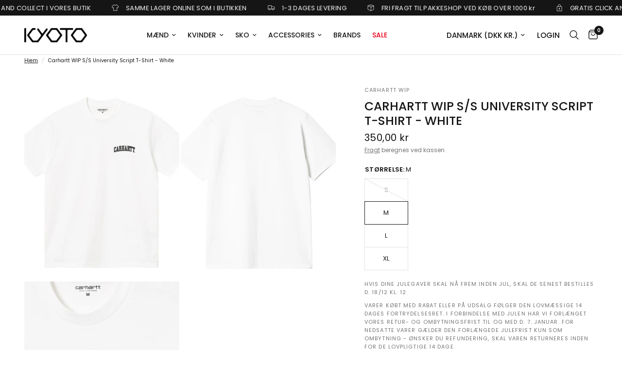

--- FILE ---
content_type: text/html; charset=utf-8
request_url: https://kyoto.dk/products/s-s-university-script-t-shirt-white-black
body_size: 54691
content:
<!doctype html><html class="no-js" lang="da" dir="ltr">
<head>  
  <meta name="google-site-verification" content="ajk8Olr_mQxKrhfCxsmZCxgeHVjko-Kg5tUP1ke0vqg" />
	<meta charset="utf-8">
	<meta http-equiv="X-UA-Compatible" content="IE=edge,chrome=1">
	<meta name="viewport" content="width=device-width, initial-scale=1, maximum-scale=5, viewport-fit=cover">
	<meta name="theme-color" content="#ffffff">
	<link rel="canonical" href="https://kyoto.dk/products/s-s-university-script-t-shirt-white-black">
	<link rel="preconnect" href="https://cdn.shopify.com" crossorigin>
	<link rel="preload" as="style" href="//kyoto.dk/cdn/shop/t/41/assets/app.css?v=47853467438310424531765459328">
<link rel="preload" as="style" href="//kyoto.dk/cdn/shop/t/41/assets/product.css?v=49978138186676440121765459328">



<link href="//kyoto.dk/cdn/shop/t/41/assets/animations.min.js?v=125778792411641688251765459328" as="script" rel="preload">

<link href="//kyoto.dk/cdn/shop/t/41/assets/vendor.min.js?v=24387807840910288901765459328" as="script" rel="preload">
<link href="//kyoto.dk/cdn/shop/t/41/assets/app.js?v=25079426448773003871765459328" as="script" rel="preload">
<link href="//kyoto.dk/cdn/shop/t/41/assets/slideshow.js?v=3694593534833641341765459328" as="script" rel="preload">

<script>
window.lazySizesConfig = window.lazySizesConfig || {};
window.lazySizesConfig.expand = 250;
window.lazySizesConfig.loadMode = 1;
window.lazySizesConfig.loadHidden = false;
</script>


	<link rel="icon" type="image/png" href="//kyoto.dk/cdn/shop/files/Favicon-Kyoto.png?crop=center&height=32&v=1714121004&width=32">

	<title>
	S/S University Script T-Shirt - WHITE/BLACK - KYOTO Carhartt WIP Carhartt WIP Men T-Shirts
	</title>

	
	<meta name="description" content="Buy S/S University Script T-Shirt - WHITE/BLACK for only DKK 300.00 at KYOTO!">
	
<link rel="preconnect" href="https://fonts.shopifycdn.com" crossorigin>

<meta property="og:site_name" content="KYOTO">
<meta property="og:url" content="https://kyoto.dk/products/s-s-university-script-t-shirt-white-black">
<meta property="og:title" content="S/S University Script T-Shirt - WHITE/BLACK - KYOTO Carhartt WIP Carhartt WIP Men T-Shirts">
<meta property="og:type" content="product">
<meta property="og:description" content="Buy S/S University Script T-Shirt - WHITE/BLACK for only DKK 300.00 at KYOTO!"><meta property="og:image" content="http://kyoto.dk/cdn/shop/files/carhartt-wip-ss-university-script-t-shirt-white-kyotocarhartt-wip-849962.jpg?v=1718704835">
  <meta property="og:image:secure_url" content="https://kyoto.dk/cdn/shop/files/carhartt-wip-ss-university-script-t-shirt-white-kyotocarhartt-wip-849962.jpg?v=1718704835">
  <meta property="og:image:width" content="1088">
  <meta property="og:image:height" content="1088"><meta property="og:price:amount" content="350,00">
  <meta property="og:price:currency" content="DKK"><meta name="twitter:card" content="summary_large_image">
<meta name="twitter:title" content="S/S University Script T-Shirt - WHITE/BLACK - KYOTO Carhartt WIP Carhartt WIP Men T-Shirts">
<meta name="twitter:description" content="Buy S/S University Script T-Shirt - WHITE/BLACK for only DKK 300.00 at KYOTO!">


	<link href="//kyoto.dk/cdn/shop/t/41/assets/app.css?v=47853467438310424531765459328" rel="stylesheet" type="text/css" media="all" />

	<style data-shopify>
	@font-face {
  font-family: Poppins;
  font-weight: 400;
  font-style: normal;
  font-display: swap;
  src: url("//kyoto.dk/cdn/fonts/poppins/poppins_n4.0ba78fa5af9b0e1a374041b3ceaadf0a43b41362.woff2") format("woff2"),
       url("//kyoto.dk/cdn/fonts/poppins/poppins_n4.214741a72ff2596839fc9760ee7a770386cf16ca.woff") format("woff");
}

@font-face {
  font-family: Poppins;
  font-weight: 500;
  font-style: normal;
  font-display: swap;
  src: url("//kyoto.dk/cdn/fonts/poppins/poppins_n5.ad5b4b72b59a00358afc706450c864c3c8323842.woff2") format("woff2"),
       url("//kyoto.dk/cdn/fonts/poppins/poppins_n5.33757fdf985af2d24b32fcd84c9a09224d4b2c39.woff") format("woff");
}

@font-face {
  font-family: Poppins;
  font-weight: 600;
  font-style: normal;
  font-display: swap;
  src: url("//kyoto.dk/cdn/fonts/poppins/poppins_n6.aa29d4918bc243723d56b59572e18228ed0786f6.woff2") format("woff2"),
       url("//kyoto.dk/cdn/fonts/poppins/poppins_n6.5f815d845fe073750885d5b7e619ee00e8111208.woff") format("woff");
}

@font-face {
  font-family: Poppins;
  font-weight: 400;
  font-style: italic;
  font-display: swap;
  src: url("//kyoto.dk/cdn/fonts/poppins/poppins_i4.846ad1e22474f856bd6b81ba4585a60799a9f5d2.woff2") format("woff2"),
       url("//kyoto.dk/cdn/fonts/poppins/poppins_i4.56b43284e8b52fc64c1fd271f289a39e8477e9ec.woff") format("woff");
}

@font-face {
  font-family: Poppins;
  font-weight: 600;
  font-style: italic;
  font-display: swap;
  src: url("//kyoto.dk/cdn/fonts/poppins/poppins_i6.bb8044d6203f492888d626dafda3c2999253e8e9.woff2") format("woff2"),
       url("//kyoto.dk/cdn/fonts/poppins/poppins_i6.e233dec1a61b1e7dead9f920159eda42280a02c3.woff") format("woff");
}

h1,h2,h3,h4,h5,h6,
	.h1,.h2,.h3,.h4,.h5,.h6,
	.logolink.text-logo,
	.heading-font,
	.h1-xlarge,
	.h1-large,
	.customer-addresses .my-address .address-index {
		font-style: normal;
		font-weight: 400;
		font-family: Poppins, sans-serif;
	}
	body,
	.body-font,
	.thb-product-detail .product-title {
		font-style: normal;
		font-weight: 400;
		font-family: Poppins, sans-serif;
	}
	:root {
		--font-body-scale: 1.0;
		--font-body-line-height-scale: 1.0;
		--font-body-letter-spacing: 0.0em;
		--font-body-medium-weight: 500;
    --font-body-bold-weight: 600;
		--font-announcement-scale: 1.0;
		--font-heading-scale: 1.0;
		--font-heading-line-height-scale: 1.0;
		--font-heading-letter-spacing: 0.0em;
		--font-navigation-scale: 1.0;
		--font-product-title-scale: 1.0;
		--font-product-title-line-height-scale: 1.0;
		--button-letter-spacing: 0.02em;

		--bg-body: #ffffff;
		--bg-body-rgb: 255,255,255;
		--bg-body-darken: #f7f7f7;
		--payment-terms-background-color: #ffffff;
		--color-body: #151515;
		--color-body-rgb: 21,21,21;
		--color-accent: #151515;
		--color-accent-rgb: 21,21,21;
		--color-border: #E2E2E2;
		--color-form-border: #dedede;
		--color-overlay-rgb: 0,0,0;--color-announcement-bar-text: #ffffff;--color-announcement-bar-bg: #151515;--color-header-bg: #ffffff;
			--color-header-bg-rgb: 255,255,255;--color-header-text: #151515;
			--color-header-text-rgb: 21,21,21;--color-header-links: #151515;--color-header-links-hover: #151515;--color-header-icons: #151515;--color-header-border: #E2E2E2;--solid-button-background: #151515;--solid-button-label: #ffffff;--outline-button-label: #151515;--color-price: #151515;--color-star: #FD9A52;--color-dots: #151515;--color-inventory-instock: #279A4B;--color-inventory-lowstock: #FB9E5B;--section-spacing-mobile: 40px;
		--section-spacing-desktop: 70px;--button-border-radius: 0px;--color-badge-text: #ffffff;--color-badge-sold-out: #939393;--color-badge-sale: #eb001b;--color-badge-preorder: #2d2d2d;--badge-corner-radius: 13px;--color-footer-text: #FFFFFF;
			--color-footer-text-rgb: 255,255,255;--color-footer-link: #FFFFFF;--color-footer-link-hover: #FFFFFF;--color-footer-border: #444444;
			--color-footer-border-rgb: 68,68,68;--color-footer-bg: #151515;}
</style>


	<script>
		window.theme = window.theme || {};
		theme = {
			settings: {
				money_with_currency_format:"{{amount_with_comma_separator}} kr",
				cart_drawer:true,
				product_id: 7635196870915,
			},
			routes: {
				root_url: '/',
				cart_url: '/cart',
				cart_add_url: '/cart/add',
				search_url: '/search',
				cart_change_url: '/cart/change',
				cart_update_url: '/cart/update',
				predictive_search_url: '/search/suggest',
			},
			variantStrings: {
        addToCart: `Tilføj til kurv`,
        soldOut: `Udsolgt`,
        unavailable: `Ikke tilgænglig`,
        preOrder: `Pre-order`,
      },
			strings: {
				requiresTerms: `Du skal acceptere salgsbetingelserne for at tjekke ud`,
				shippingEstimatorNoResults: `Beklager, vi sender ikke til din adresse.`,
				shippingEstimatorOneResult: `Der er én forsendelsespris for din adresse:`,
				shippingEstimatorMultipleResults: `Der er flere forsendelsespriser for din adresse:`,
				shippingEstimatorError: `Der opstod en eller flere fejl under hentning af forsendelsespriser:`
			}
		};
	</script>
	<script>window.performance && window.performance.mark && window.performance.mark('shopify.content_for_header.start');</script><meta name="google-site-verification" content="Wci7G9dZ6vKts187DfgvbB7bJjVfmSiD0Bs-Ta1zAjM">
<meta id="shopify-digital-wallet" name="shopify-digital-wallet" content="/34591342651/digital_wallets/dialog">
<meta name="shopify-checkout-api-token" content="5a1bb555425ee486104e5ed4d8b5a10a">
<meta id="in-context-paypal-metadata" data-shop-id="34591342651" data-venmo-supported="false" data-environment="production" data-locale="en_US" data-paypal-v4="true" data-currency="DKK">
<link rel="alternate" hreflang="x-default" href="https://kyoto.dk/products/s-s-university-script-t-shirt-white-black">
<link rel="alternate" hreflang="en" href="https://kyoto.dk/en/products/s-s-university-script-t-shirt-white-black">
<link rel="alternate" type="application/json+oembed" href="https://kyoto.dk/products/s-s-university-script-t-shirt-white-black.oembed">
<script async="async" src="/checkouts/internal/preloads.js?locale=da-DK"></script>
<link rel="preconnect" href="https://shop.app" crossorigin="anonymous">
<script async="async" src="https://shop.app/checkouts/internal/preloads.js?locale=da-DK&shop_id=34591342651" crossorigin="anonymous"></script>
<script id="apple-pay-shop-capabilities" type="application/json">{"shopId":34591342651,"countryCode":"DK","currencyCode":"DKK","merchantCapabilities":["supports3DS"],"merchantId":"gid:\/\/shopify\/Shop\/34591342651","merchantName":"KYOTO","requiredBillingContactFields":["postalAddress","email","phone"],"requiredShippingContactFields":["postalAddress","email","phone"],"shippingType":"shipping","supportedNetworks":["visa","maestro","masterCard","amex"],"total":{"type":"pending","label":"KYOTO","amount":"1.00"},"shopifyPaymentsEnabled":true,"supportsSubscriptions":true}</script>
<script id="shopify-features" type="application/json">{"accessToken":"5a1bb555425ee486104e5ed4d8b5a10a","betas":["rich-media-storefront-analytics"],"domain":"kyoto.dk","predictiveSearch":true,"shopId":34591342651,"locale":"da"}</script>
<script>var Shopify = Shopify || {};
Shopify.shop = "kyotodk.myshopify.com";
Shopify.locale = "da";
Shopify.currency = {"active":"DKK","rate":"1.0"};
Shopify.country = "DK";
Shopify.theme = {"name":"magnus template","id":191893143891,"schema_name":"Reformation","schema_version":"2.6.0","theme_store_id":1762,"role":"main"};
Shopify.theme.handle = "null";
Shopify.theme.style = {"id":null,"handle":null};
Shopify.cdnHost = "kyoto.dk/cdn";
Shopify.routes = Shopify.routes || {};
Shopify.routes.root = "/";</script>
<script type="module">!function(o){(o.Shopify=o.Shopify||{}).modules=!0}(window);</script>
<script>!function(o){function n(){var o=[];function n(){o.push(Array.prototype.slice.apply(arguments))}return n.q=o,n}var t=o.Shopify=o.Shopify||{};t.loadFeatures=n(),t.autoloadFeatures=n()}(window);</script>
<script>
  window.ShopifyPay = window.ShopifyPay || {};
  window.ShopifyPay.apiHost = "shop.app\/pay";
  window.ShopifyPay.redirectState = null;
</script>
<script id="shop-js-analytics" type="application/json">{"pageType":"product"}</script>
<script defer="defer" async type="module" src="//kyoto.dk/cdn/shopifycloud/shop-js/modules/v2/client.init-shop-cart-sync_DLY3_aep.da.esm.js"></script>
<script defer="defer" async type="module" src="//kyoto.dk/cdn/shopifycloud/shop-js/modules/v2/chunk.common_Bc38ver2.esm.js"></script>
<script type="module">
  await import("//kyoto.dk/cdn/shopifycloud/shop-js/modules/v2/client.init-shop-cart-sync_DLY3_aep.da.esm.js");
await import("//kyoto.dk/cdn/shopifycloud/shop-js/modules/v2/chunk.common_Bc38ver2.esm.js");

  window.Shopify.SignInWithShop?.initShopCartSync?.({"fedCMEnabled":true,"windoidEnabled":true});

</script>
<script>
  window.Shopify = window.Shopify || {};
  if (!window.Shopify.featureAssets) window.Shopify.featureAssets = {};
  window.Shopify.featureAssets['shop-js'] = {"shop-cart-sync":["modules/v2/client.shop-cart-sync_fs3qke9G.da.esm.js","modules/v2/chunk.common_Bc38ver2.esm.js"],"init-fed-cm":["modules/v2/client.init-fed-cm_-Q-kMTJt.da.esm.js","modules/v2/chunk.common_Bc38ver2.esm.js"],"init-shop-email-lookup-coordinator":["modules/v2/client.init-shop-email-lookup-coordinator_C5oGhFwL.da.esm.js","modules/v2/chunk.common_Bc38ver2.esm.js"],"shop-cash-offers":["modules/v2/client.shop-cash-offers_D5P2n6mq.da.esm.js","modules/v2/chunk.common_Bc38ver2.esm.js","modules/v2/chunk.modal_Dp8i9UDI.esm.js"],"shop-button":["modules/v2/client.shop-button_Spb7KFE_.da.esm.js","modules/v2/chunk.common_Bc38ver2.esm.js"],"init-windoid":["modules/v2/client.init-windoid_D3El-1a5.da.esm.js","modules/v2/chunk.common_Bc38ver2.esm.js"],"avatar":["modules/v2/client.avatar_BTnouDA3.da.esm.js"],"init-shop-cart-sync":["modules/v2/client.init-shop-cart-sync_DLY3_aep.da.esm.js","modules/v2/chunk.common_Bc38ver2.esm.js"],"shop-toast-manager":["modules/v2/client.shop-toast-manager_DO0ZnZ_1.da.esm.js","modules/v2/chunk.common_Bc38ver2.esm.js"],"pay-button":["modules/v2/client.pay-button_Cg8qHh3q.da.esm.js","modules/v2/chunk.common_Bc38ver2.esm.js"],"shop-login-button":["modules/v2/client.shop-login-button_l69cSWbV.da.esm.js","modules/v2/chunk.common_Bc38ver2.esm.js","modules/v2/chunk.modal_Dp8i9UDI.esm.js"],"init-customer-accounts-sign-up":["modules/v2/client.init-customer-accounts-sign-up_td51_mxH.da.esm.js","modules/v2/client.shop-login-button_l69cSWbV.da.esm.js","modules/v2/chunk.common_Bc38ver2.esm.js","modules/v2/chunk.modal_Dp8i9UDI.esm.js"],"init-shop-for-new-customer-accounts":["modules/v2/client.init-shop-for-new-customer-accounts_DI37iRZt.da.esm.js","modules/v2/client.shop-login-button_l69cSWbV.da.esm.js","modules/v2/chunk.common_Bc38ver2.esm.js","modules/v2/chunk.modal_Dp8i9UDI.esm.js"],"init-customer-accounts":["modules/v2/client.init-customer-accounts_DRo5pEMD.da.esm.js","modules/v2/client.shop-login-button_l69cSWbV.da.esm.js","modules/v2/chunk.common_Bc38ver2.esm.js","modules/v2/chunk.modal_Dp8i9UDI.esm.js"],"shop-follow-button":["modules/v2/client.shop-follow-button_CpglFxse.da.esm.js","modules/v2/chunk.common_Bc38ver2.esm.js","modules/v2/chunk.modal_Dp8i9UDI.esm.js"],"lead-capture":["modules/v2/client.lead-capture_B-Rg5ZV5.da.esm.js","modules/v2/chunk.common_Bc38ver2.esm.js","modules/v2/chunk.modal_Dp8i9UDI.esm.js"],"checkout-modal":["modules/v2/client.checkout-modal_5_C_lWHf.da.esm.js","modules/v2/chunk.common_Bc38ver2.esm.js","modules/v2/chunk.modal_Dp8i9UDI.esm.js"],"shop-login":["modules/v2/client.shop-login_CcQ6L56l.da.esm.js","modules/v2/chunk.common_Bc38ver2.esm.js","modules/v2/chunk.modal_Dp8i9UDI.esm.js"],"payment-terms":["modules/v2/client.payment-terms_QAnjBCFx.da.esm.js","modules/v2/chunk.common_Bc38ver2.esm.js","modules/v2/chunk.modal_Dp8i9UDI.esm.js"]};
</script>
<script>(function() {
  var isLoaded = false;
  function asyncLoad() {
    if (isLoaded) return;
    isLoaded = true;
    var urls = ["https:\/\/ecommplugins-scripts.trustpilot.com\/v2.1\/js\/header.min.js?settings=eyJrZXkiOiJtc0lhdTVuVlB6cUJ4b3VYIiwicyI6Im5vbmUifQ==\u0026v=2.5\u0026shop=kyotodk.myshopify.com","https:\/\/ecommplugins-trustboxsettings.trustpilot.com\/kyotodk.myshopify.com.js?settings=1709898017232\u0026shop=kyotodk.myshopify.com","https:\/\/widget.trustpilot.com\/bootstrap\/v5\/tp.widget.sync.bootstrap.min.js?shop=kyotodk.myshopify.com","https:\/\/storage.nfcube.com\/instafeed-05b69cfc405e56b07b9e781e1283303c.js?shop=kyotodk.myshopify.com"];
    for (var i = 0; i < urls.length; i++) {
      var s = document.createElement('script');
      s.type = 'text/javascript';
      s.async = true;
      s.src = urls[i];
      var x = document.getElementsByTagName('script')[0];
      x.parentNode.insertBefore(s, x);
    }
  };
  if(window.attachEvent) {
    window.attachEvent('onload', asyncLoad);
  } else {
    window.addEventListener('load', asyncLoad, false);
  }
})();</script>
<script id="__st">var __st={"a":34591342651,"offset":3600,"reqid":"b7cbbde2-21ca-4f07-9bdc-fba28bf4e049-1766312419","pageurl":"kyoto.dk\/products\/s-s-university-script-t-shirt-white-black","u":"b99ca3a76b6a","p":"product","rtyp":"product","rid":7635196870915};</script>
<script>window.ShopifyPaypalV4VisibilityTracking = true;</script>
<script id="captcha-bootstrap">!function(){'use strict';const t='contact',e='account',n='new_comment',o=[[t,t],['blogs',n],['comments',n],[t,'customer']],c=[[e,'customer_login'],[e,'guest_login'],[e,'recover_customer_password'],[e,'create_customer']],r=t=>t.map((([t,e])=>`form[action*='/${t}']:not([data-nocaptcha='true']) input[name='form_type'][value='${e}']`)).join(','),a=t=>()=>t?[...document.querySelectorAll(t)].map((t=>t.form)):[];function s(){const t=[...o],e=r(t);return a(e)}const i='password',u='form_key',d=['recaptcha-v3-token','g-recaptcha-response','h-captcha-response',i],f=()=>{try{return window.sessionStorage}catch{return}},m='__shopify_v',_=t=>t.elements[u];function p(t,e,n=!1){try{const o=window.sessionStorage,c=JSON.parse(o.getItem(e)),{data:r}=function(t){const{data:e,action:n}=t;return t[m]||n?{data:e,action:n}:{data:t,action:n}}(c);for(const[e,n]of Object.entries(r))t.elements[e]&&(t.elements[e].value=n);n&&o.removeItem(e)}catch(o){console.error('form repopulation failed',{error:o})}}const l='form_type',E='cptcha';function T(t){t.dataset[E]=!0}const w=window,h=w.document,L='Shopify',v='ce_forms',y='captcha';let A=!1;((t,e)=>{const n=(g='f06e6c50-85a8-45c8-87d0-21a2b65856fe',I='https://cdn.shopify.com/shopifycloud/storefront-forms-hcaptcha/ce_storefront_forms_captcha_hcaptcha.v1.5.2.iife.js',D={infoText:'Beskyttet af hCaptcha',privacyText:'Beskyttelse af persondata',termsText:'Vilkår'},(t,e,n)=>{const o=w[L][v],c=o.bindForm;if(c)return c(t,g,e,D).then(n);var r;o.q.push([[t,g,e,D],n]),r=I,A||(h.body.append(Object.assign(h.createElement('script'),{id:'captcha-provider',async:!0,src:r})),A=!0)});var g,I,D;w[L]=w[L]||{},w[L][v]=w[L][v]||{},w[L][v].q=[],w[L][y]=w[L][y]||{},w[L][y].protect=function(t,e){n(t,void 0,e),T(t)},Object.freeze(w[L][y]),function(t,e,n,w,h,L){const[v,y,A,g]=function(t,e,n){const i=e?o:[],u=t?c:[],d=[...i,...u],f=r(d),m=r(i),_=r(d.filter((([t,e])=>n.includes(e))));return[a(f),a(m),a(_),s()]}(w,h,L),I=t=>{const e=t.target;return e instanceof HTMLFormElement?e:e&&e.form},D=t=>v().includes(t);t.addEventListener('submit',(t=>{const e=I(t);if(!e)return;const n=D(e)&&!e.dataset.hcaptchaBound&&!e.dataset.recaptchaBound,o=_(e),c=g().includes(e)&&(!o||!o.value);(n||c)&&t.preventDefault(),c&&!n&&(function(t){try{if(!f())return;!function(t){const e=f();if(!e)return;const n=_(t);if(!n)return;const o=n.value;o&&e.removeItem(o)}(t);const e=Array.from(Array(32),(()=>Math.random().toString(36)[2])).join('');!function(t,e){_(t)||t.append(Object.assign(document.createElement('input'),{type:'hidden',name:u})),t.elements[u].value=e}(t,e),function(t,e){const n=f();if(!n)return;const o=[...t.querySelectorAll(`input[type='${i}']`)].map((({name:t})=>t)),c=[...d,...o],r={};for(const[a,s]of new FormData(t).entries())c.includes(a)||(r[a]=s);n.setItem(e,JSON.stringify({[m]:1,action:t.action,data:r}))}(t,e)}catch(e){console.error('failed to persist form',e)}}(e),e.submit())}));const S=(t,e)=>{t&&!t.dataset[E]&&(n(t,e.some((e=>e===t))),T(t))};for(const o of['focusin','change'])t.addEventListener(o,(t=>{const e=I(t);D(e)&&S(e,y())}));const B=e.get('form_key'),M=e.get(l),P=B&&M;t.addEventListener('DOMContentLoaded',(()=>{const t=y();if(P)for(const e of t)e.elements[l].value===M&&p(e,B);[...new Set([...A(),...v().filter((t=>'true'===t.dataset.shopifyCaptcha))])].forEach((e=>S(e,t)))}))}(h,new URLSearchParams(w.location.search),n,t,e,['guest_login'])})(!0,!0)}();</script>
<script integrity="sha256-4kQ18oKyAcykRKYeNunJcIwy7WH5gtpwJnB7kiuLZ1E=" data-source-attribution="shopify.loadfeatures" defer="defer" src="//kyoto.dk/cdn/shopifycloud/storefront/assets/storefront/load_feature-a0a9edcb.js" crossorigin="anonymous"></script>
<script crossorigin="anonymous" defer="defer" src="//kyoto.dk/cdn/shopifycloud/storefront/assets/shopify_pay/storefront-65b4c6d7.js?v=20250812"></script>
<script data-source-attribution="shopify.dynamic_checkout.dynamic.init">var Shopify=Shopify||{};Shopify.PaymentButton=Shopify.PaymentButton||{isStorefrontPortableWallets:!0,init:function(){window.Shopify.PaymentButton.init=function(){};var t=document.createElement("script");t.src="https://kyoto.dk/cdn/shopifycloud/portable-wallets/latest/portable-wallets.da.js",t.type="module",document.head.appendChild(t)}};
</script>
<script data-source-attribution="shopify.dynamic_checkout.buyer_consent">
  function portableWalletsHideBuyerConsent(e){var t=document.getElementById("shopify-buyer-consent"),n=document.getElementById("shopify-subscription-policy-button");t&&n&&(t.classList.add("hidden"),t.setAttribute("aria-hidden","true"),n.removeEventListener("click",e))}function portableWalletsShowBuyerConsent(e){var t=document.getElementById("shopify-buyer-consent"),n=document.getElementById("shopify-subscription-policy-button");t&&n&&(t.classList.remove("hidden"),t.removeAttribute("aria-hidden"),n.addEventListener("click",e))}window.Shopify?.PaymentButton&&(window.Shopify.PaymentButton.hideBuyerConsent=portableWalletsHideBuyerConsent,window.Shopify.PaymentButton.showBuyerConsent=portableWalletsShowBuyerConsent);
</script>
<script data-source-attribution="shopify.dynamic_checkout.cart.bootstrap">document.addEventListener("DOMContentLoaded",(function(){function t(){return document.querySelector("shopify-accelerated-checkout-cart, shopify-accelerated-checkout")}if(t())Shopify.PaymentButton.init();else{new MutationObserver((function(e,n){t()&&(Shopify.PaymentButton.init(),n.disconnect())})).observe(document.body,{childList:!0,subtree:!0})}}));
</script>
<script id='scb4127' type='text/javascript' async='' src='https://kyoto.dk/cdn/shopifycloud/privacy-banner/storefront-banner.js'></script><link id="shopify-accelerated-checkout-styles" rel="stylesheet" media="screen" href="https://kyoto.dk/cdn/shopifycloud/portable-wallets/latest/accelerated-checkout-backwards-compat.css" crossorigin="anonymous">
<style id="shopify-accelerated-checkout-cart">
        #shopify-buyer-consent {
  margin-top: 1em;
  display: inline-block;
  width: 100%;
}

#shopify-buyer-consent.hidden {
  display: none;
}

#shopify-subscription-policy-button {
  background: none;
  border: none;
  padding: 0;
  text-decoration: underline;
  font-size: inherit;
  cursor: pointer;
}

#shopify-subscription-policy-button::before {
  box-shadow: none;
}

      </style>

<script>window.performance && window.performance.mark && window.performance.mark('shopify.content_for_header.end');</script> <!-- Header hook for plugins -->

	<script>document.documentElement.className = document.documentElement.className.replace('no-js', 'js');</script>
  


<style data-shopify>
	facet-filters-form collapsible-row:has(input:disabled:not(:enabled):not(:focus):last-child),
	facet-filters-form collapsible-row:has(input:disabled):not(:has(input:not(:disabled))) {
	display: none;
	}
  	.thb-filter-content ul li:has(input[disabled]) {
  		display: none;
	}
</style>
<script id="Cookiebot" src="https://consent.cookiebot.com/uc.js" data-cbid="a39ccdd0-4fa5-40d7-a429-2aa81c81a732" type="text/javascript" async></script>

  <!-- Google Tag Manager -->
<script>(function(w,d,s,l,i){w[l]=w[l]||[];w[l].push({'gtm.start':
new Date().getTime(),event:'gtm.js'});var f=d.getElementsByTagName(s)[0],
j=d.createElement(s),dl=l!='dataLayer'?'&l='+l:'';j.async=true;j.src=
'https://www.googletagmanager.com/gtm.js?id='+i+dl;f.parentNode.insertBefore(j,f);
})(window,document,'script','dataLayer','GTM-5ZS4GJGR');</script>
<!-- End Google Tag Manager -->
  <!-- TrustBox script -->
<script type="text/javascript" src="//widget.trustpilot.com/bootstrap/v5/tp.widget.bootstrap.min.js" async></script>
<!-- End TrustBox script -->
<style>
  /* MOBIL – knapper under hinanden og i fuld bredde */
  @media (max-width: 749px) {

    .product-form__buttons,
    .product-form__buttons + div {
      display: block !important;
      width: 100% !important;
      margin: 0 !important;
    }

    .product-form__buttons button,
    .product-form__buttons a,
    .product-form__buttons + div button,
    .product-form__buttons + div a {
      width: 100% !important;
      display: block !important;
      text-align: center !important;
      margin-bottom: 10px !important;
    }
  }
</style>
<!-- BEGIN app block: shopify://apps/selecty/blocks/app-embed/a005a4a7-4aa2-4155-9c2b-0ab41acbf99c --><template id="sel-form-template">
  <div id="sel-form" style="display: none;">
    <form method="post" action="/localization" id="localization_form" accept-charset="UTF-8" class="shopify-localization-form" enctype="multipart/form-data"><input type="hidden" name="form_type" value="localization" /><input type="hidden" name="utf8" value="✓" /><input type="hidden" name="_method" value="put" /><input type="hidden" name="return_to" value="/products/s-s-university-script-t-shirt-white-black" />
      <input type="hidden" name="country_code" value="DK">
      <input type="hidden" name="language_code" value="da">
    </form>
  </div>
</template>


  <script>
    (function () {
      window.$selector = window.$selector || []; // Create empty queue for action (sdk) if user has not created his yet
      // Fetch geodata only for new users
      const wasRedirected = localStorage.getItem('sel-autodetect') === '1';

      if (!wasRedirected) {
        window.selectorConfigGeoData = fetch('/browsing_context_suggestions.json?source=geolocation_recommendation&country[enabled]=true&currency[enabled]=true&language[enabled]=true', {
          method: 'GET',
          mode: 'cors',
          cache: 'default',
          credentials: 'same-origin',
          headers: {
            'Content-Type': 'application/json',
            'Access-Control-Allow-Origin': '*'
          },
          redirect: 'follow',
          referrerPolicy: 'no-referrer',
        });
      }
    })()
  </script>
  <script type="application/json" id="__selectors_json">
    {
    "selectors": 
  [],
    "store": 
  
    {"isBrandingStore":true,"shouldBranding":true}
  
,
    "autodetect": 
  
    {"_id":"67db159bf5fe4df2ecd76222","storeId":34591342651,"design":{"resource":"languages_countries_curr","behavior":"necessary","resourceList":["countries","languages"],"type":"bannerModal","scheme":"basic","styles":{"general":"","extra":""},"search":"none","view":"all","short":"none","flagMode":{"icon":"icon","flag":"flag"},"showFlag":true,"canBeClosed":true,"animation":"fade","scale":72,"border":{"radius":{"topLeft":0,"topRight":0,"bottomLeft":0,"bottomRight":0},"width":{"top":1,"right":1,"bottom":1,"left":1},"style":"solid","color":"#20222333"},"secondaryButtonBorder":{"radius":{"topLeft":4,"topRight":4,"bottomLeft":4,"bottomRight":4},"width":{"top":0,"right":0,"bottom":0,"left":0},"style":"solid","color":"#20222333"},"primaryButtonBorder":{"radius":{"topLeft":4,"topRight":4,"bottomLeft":4,"bottomRight":4},"width":{"top":2,"right":2,"bottom":2,"left":2},"style":"solid","color":"#202223"},"colors":{"text":{"red":32,"green":34,"blue":35,"alpha":1},"accent":{"red":32,"green":34,"blue":35,"alpha":1},"background":{"red":255,"green":255,"blue":255,"alpha":1}},"typography":{"title":{"fontFamily":"verdana","fontStyle":"normal","fontWeight":"bold","size":{"value":18,"dimension":"px"}},"default":{"fontFamily":"verdana","fontStyle":"normal","fontWeight":"normal","size":{"value":14,"dimension":"px"}},"accent":{"fontFamily":"verdana","fontStyle":"normal","fontWeight":"normal","size":{"value":14,"dimension":"px"}}},"withoutShadowRoot":false,"hideUnavailableResources":false,"position":{"type":"fixed","value":{"horizontal":"center","vertical":"center"}}},"i18n":{"original":{"languages_currencies":"<p class='adt-content__header'>Are you in the right language and currency?</p><p class='adt-content__text'>Please choose what is more suitable for you.</p>","languages_countries":"<p class='adt-content__header'>Are you in the right place? </p><p class='adt-content__text'>Please select your shipping destination country and preferred language.</p>","languages":"<p class='adt-content__header'>Are you in the right language?</p><p class='adt-content__text'>Please choose what is more suitable for you.</p>","currencies":"<p class='adt-content__header'>Are you in the right currency?</p><p class='adt-content__text'>Please choose what is more suitable for you.</p>","markets":"<p class='adt-content__header'>Are you in the right place?</p><p class='adt-content__text'>Please select your shipping region.</p>","languages_label":"Languages","countries_label":"Countries","currencies_label":"Currencies","markets_label":"Markets","countries":"<p class='adt-content__header'>Are you in the right place?</p><p class='adt-content__text'>Buy from the country of your choice. Remember that we can only ship your order to\naddresses located in the chosen country.</p>","button":"Shop now"}},"visibility":[],"status":"published","createdAt":"2025-03-19T19:06:03.446Z","updatedAt":"2025-03-19T19:06:19.001Z","__v":0}
  
,
    "autoRedirect": 
  null
,
    "customResources": 
  [],
    "markets": [{"enabled":true,"locale":"da","countries":["DK"],"webPresence":{"alternateLocales":["en","fr","de"],"defaultLocale":"da","subfolderSuffix":null,"domain":{"host":"kyoto.dk"}},"localCurrencies":false,"curr":{"code":"DKK"},"alternateLocales":["en","fr","de"],"domain":{"host":"kyoto.dk"},"name":"Denmark","regions":[{"code":"DK"}],"country":"DK","title":"Denmark","host":"kyoto.dk"},{"enabled":true,"locale":"da","countries":["AT","BE","BG","CY","CZ","EE","ES","FI","FO","FR","GR","HR","HU","IE","IT","LT","LU","LV","MT","NL","PL","PT","RO","SE","SI","SK","US","GB","NO","CH","JP","CN","HK"],"webPresence":{"alternateLocales":["en","fr","de"],"defaultLocale":"da","subfolderSuffix":null,"domain":{"host":"kyoto.dk"}},"localCurrencies":true,"curr":{"code":"DKK"},"alternateLocales":["en","fr","de"],"domain":{"host":"kyoto.dk"},"name":"International","regions":[{"code":"AT"},{"code":"BE"},{"code":"BG"},{"code":"CY"},{"code":"CZ"},{"code":"EE"},{"code":"ES"},{"code":"FI"},{"code":"FO"},{"code":"FR"},{"code":"GR"},{"code":"HR"},{"code":"HU"},{"code":"IE"},{"code":"IT"},{"code":"LT"},{"code":"LU"},{"code":"LV"},{"code":"MT"},{"code":"NL"},{"code":"PL"},{"code":"PT"},{"code":"RO"},{"code":"SE"},{"code":"SI"},{"code":"SK"},{"code":"US"},{"code":"GB"},{"code":"NO"},{"code":"CH"},{"code":"JP"},{"code":"CN"},{"code":"HK"}],"country":"FO","title":"International","host":"kyoto.dk"},{"enabled":true,"locale":"da","countries":["DE"],"webPresence":{"alternateLocales":["en","fr","de"],"defaultLocale":"da","subfolderSuffix":null,"domain":{"host":"kyoto.dk"}},"localCurrencies":false,"curr":{"code":"EUR"},"alternateLocales":["en","fr","de"],"domain":{"host":"kyoto.dk"},"name":"Tyskland","regions":[{"code":"DE"}],"country":"DE","title":"Tyskland","host":"kyoto.dk"}],
    "languages": [{"country":"DK","subfolderSuffix":null,"title":"Danish","code":"da","alias":"da","endonym":"Dansk","primary":true,"published":true},{"country":"DK","subfolderSuffix":null,"title":"English","code":"en","alias":"en","endonym":"English","primary":false,"published":true},{"country":"AT","subfolderSuffix":null,"title":"Danish","code":"da","alias":"da","endonym":"Dansk","primary":true,"published":true},{"country":"AT","subfolderSuffix":null,"title":"English","code":"en","alias":"en","endonym":"English","primary":false,"published":true},{"country":"DE","subfolderSuffix":null,"title":"Danish","code":"da","alias":"da","endonym":"Dansk","primary":true,"published":true},{"country":"DE","subfolderSuffix":null,"title":"English","code":"en","alias":"en","endonym":"English","primary":false,"published":true}],
    "currentMarketLanguages": [{"title":"Dansk","code":"da"},{"title":"Engelsk","code":"en"}],
    "currencies": [{"title":"Danish Krone","code":"DKK","symbol":"kr.","country":"DK"},{"title":"Euro","code":"EUR","symbol":"€","country":"AT"},{"title":"Bulgarian Lev","code":"BGN","symbol":"лв.","country":"BG"},{"title":"Czech Koruna","code":"CZK","symbol":"Kč","country":"CZ"},{"title":"Hungarian Forint","code":"HUF","symbol":"Ft","country":"HU"},{"title":"Polish Złoty","code":"PLN","symbol":"zł","country":"PL"},{"title":"Romanian Leu","code":"RON","symbol":"Lei","country":"RO"},{"title":"Swedish Krona","code":"SEK","symbol":"kr","country":"SE"},{"title":"United States Dollar","code":"USD","symbol":"$","country":"US"},{"title":"British Pound","code":"GBP","symbol":"£","country":"GB"},{"title":"Norwegian krone","code":"NOK","symbol":"kr","country":"NO"},{"title":"Swiss Franc","code":"CHF","symbol":"Fr.","country":"CH"},{"title":"Japanese Yen","code":"JPY","symbol":"¥","country":"JP"},{"title":"Chinese Renminbi Yuan","code":"CNY","symbol":"¥","country":"CN"},{"title":"Hong Kong Dollar","code":"HKD","symbol":"$","country":"HK"}],
    "countries": [{"code":"DK","localCurrencies":false,"currency":{"code":"DKK","enabled":false,"title":"Danish Krone","symbol":"kr."},"title":"Denmark","primary":true},{"code":"AT","localCurrencies":true,"currency":{"code":"EUR","enabled":false,"title":"Euro","symbol":"€"},"title":"Austria","primary":false},{"code":"BE","localCurrencies":true,"currency":{"code":"EUR","enabled":false,"title":"Euro","symbol":"€"},"title":"Belgium","primary":false},{"code":"BG","localCurrencies":true,"currency":{"code":"BGN","enabled":false,"title":"Bulgarian Lev","symbol":"лв."},"title":"Bulgaria","primary":false},{"code":"CY","localCurrencies":true,"currency":{"code":"EUR","enabled":false,"title":"Euro","symbol":"€"},"title":"Cyprus","primary":false},{"code":"CZ","localCurrencies":true,"currency":{"code":"CZK","enabled":false,"title":"Czech Koruna","symbol":"Kč"},"title":"Czechia","primary":false},{"code":"EE","localCurrencies":true,"currency":{"code":"EUR","enabled":false,"title":"Euro","symbol":"€"},"title":"Estonia","primary":false},{"code":"ES","localCurrencies":true,"currency":{"code":"EUR","enabled":false,"title":"Euro","symbol":"€"},"title":"Spain","primary":false},{"code":"FI","localCurrencies":true,"currency":{"code":"EUR","enabled":false,"title":"Euro","symbol":"€"},"title":"Finland","primary":false},{"code":"FO","localCurrencies":true,"currency":{"code":"DKK","enabled":false,"title":"Danish Krone","symbol":"kr."},"title":"Faroe Islands","primary":false},{"code":"FR","localCurrencies":true,"currency":{"code":"EUR","enabled":false,"title":"Euro","symbol":"€"},"title":"France","primary":false},{"code":"GR","localCurrencies":true,"currency":{"code":"EUR","enabled":false,"title":"Euro","symbol":"€"},"title":"Greece","primary":false},{"code":"HR","localCurrencies":true,"currency":{"code":"EUR","enabled":false,"title":"Euro","symbol":"€"},"title":"Croatia","primary":false},{"code":"HU","localCurrencies":true,"currency":{"code":"HUF","enabled":false,"title":"Hungarian Forint","symbol":"Ft"},"title":"Hungary","primary":false},{"code":"IE","localCurrencies":true,"currency":{"code":"EUR","enabled":false,"title":"Euro","symbol":"€"},"title":"Ireland","primary":false},{"code":"IT","localCurrencies":true,"currency":{"code":"EUR","enabled":false,"title":"Euro","symbol":"€"},"title":"Italy","primary":false},{"code":"LT","localCurrencies":true,"currency":{"code":"EUR","enabled":false,"title":"Euro","symbol":"€"},"title":"Lithuania","primary":false},{"code":"LU","localCurrencies":true,"currency":{"code":"EUR","enabled":false,"title":"Euro","symbol":"€"},"title":"Luxembourg","primary":false},{"code":"LV","localCurrencies":true,"currency":{"code":"EUR","enabled":false,"title":"Euro","symbol":"€"},"title":"Latvia","primary":false},{"code":"MT","localCurrencies":true,"currency":{"code":"EUR","enabled":false,"title":"Euro","symbol":"€"},"title":"Malta","primary":false},{"code":"NL","localCurrencies":true,"currency":{"code":"EUR","enabled":false,"title":"Euro","symbol":"€"},"title":"Netherlands","primary":false},{"code":"PL","localCurrencies":true,"currency":{"code":"PLN","enabled":false,"title":"Polish Złoty","symbol":"zł"},"title":"Poland","primary":false},{"code":"PT","localCurrencies":true,"currency":{"code":"EUR","enabled":false,"title":"Euro","symbol":"€"},"title":"Portugal","primary":false},{"code":"RO","localCurrencies":true,"currency":{"code":"RON","enabled":false,"title":"Romanian Leu","symbol":"Lei"},"title":"Romania","primary":false},{"code":"SE","localCurrencies":true,"currency":{"code":"SEK","enabled":false,"title":"Swedish Krona","symbol":"kr"},"title":"Sweden","primary":false},{"code":"SI","localCurrencies":true,"currency":{"code":"EUR","enabled":false,"title":"Euro","symbol":"€"},"title":"Slovenia","primary":false},{"code":"SK","localCurrencies":true,"currency":{"code":"EUR","enabled":false,"title":"Euro","symbol":"€"},"title":"Slovakia","primary":false},{"code":"US","localCurrencies":true,"currency":{"code":"USD","enabled":false,"title":"United States Dollar","symbol":"$"},"title":"United States","primary":false},{"code":"GB","localCurrencies":true,"currency":{"code":"GBP","enabled":false,"title":"British Pound","symbol":"£"},"title":"United Kingdom","primary":false},{"code":"NO","localCurrencies":true,"currency":{"code":"NOK","enabled":false,"title":"Norwegian krone","symbol":"kr"},"title":"Norway","primary":false},{"code":"CH","localCurrencies":true,"currency":{"code":"CHF","enabled":false,"title":"Swiss Franc","symbol":"Fr."},"title":"Switzerland","primary":false},{"code":"JP","localCurrencies":true,"currency":{"code":"JPY","enabled":false,"title":"Japanese Yen","symbol":"¥"},"title":"Japan","primary":false},{"code":"CN","localCurrencies":true,"currency":{"code":"CNY","enabled":false,"title":"Chinese Renminbi Yuan","symbol":"¥"},"title":"China","primary":false},{"code":"HK","localCurrencies":true,"currency":{"code":"HKD","enabled":false,"title":"Hong Kong Dollar","symbol":"$"},"title":"Hong Kong SAR","primary":false},{"code":"DE","localCurrencies":false,"currency":{"code":"EUR","enabled":false,"title":"Euro","symbol":"€"},"title":"Germany","primary":false}],
    "currentCountry": {"title":"Danmark","code":"DK","currency": {"title": "Danish Krone","code": "DKK","symbol": "kr."}},
    "currentLanguage": {
      "title": "Dansk",
      "code": "da",
      "primary": true
    },
    "currentCurrency": {
      "title": "Danish Krone",
      "code": "DKK",
      "country":"DK",
      "symbol": "kr."
    },
    "currentMarket": null,
    "shopDomain":"kyoto.dk",
    "shopCountry": "DK"
    }
  </script>



  <script src="https://cdn.shopify.com/extensions/019ae986-87b6-760c-8bc6-30c5bebc8610/starter-kit-166/assets/selectors.js" async></script>



<!-- END app block --><!-- BEGIN app block: shopify://apps/triplewhale/blocks/triple_pixel_snippet/483d496b-3f1a-4609-aea7-8eee3b6b7a2a --><link rel='preconnect dns-prefetch' href='https://api.config-security.com/' crossorigin />
<link rel='preconnect dns-prefetch' href='https://conf.config-security.com/' crossorigin />
<script>
/* >> TriplePixel :: start*/
window.TriplePixelData={TripleName:"kyotodk.myshopify.com",ver:"2.16",plat:"SHOPIFY",isHeadless:false,src:'SHOPIFY_EXT',product:{id:"7635196870915",name:`Carhartt WIP S/S University Script T-Shirt - White`,price:"350,00",variant:"42609804640515"},search:"",collection:"",cart:"",template:"product",curr:"DKK" || "DKK"},function(W,H,A,L,E,_,B,N){function O(U,T,P,H,R){void 0===R&&(R=!1),H=new XMLHttpRequest,P?(H.open("POST",U,!0),H.setRequestHeader("Content-Type","text/plain")):H.open("GET",U,!0),H.send(JSON.stringify(P||{})),H.onreadystatechange=function(){4===H.readyState&&200===H.status?(R=H.responseText,U.includes("/first")?eval(R):P||(N[B]=R)):(299<H.status||H.status<200)&&T&&!R&&(R=!0,O(U,T-1,P))}}if(N=window,!N[H+"sn"]){N[H+"sn"]=1,L=function(){return Date.now().toString(36)+"_"+Math.random().toString(36)};try{A.setItem(H,1+(0|A.getItem(H)||0)),(E=JSON.parse(A.getItem(H+"U")||"[]")).push({u:location.href,r:document.referrer,t:Date.now(),id:L()}),A.setItem(H+"U",JSON.stringify(E))}catch(e){}var i,m,p;A.getItem('"!nC`')||(_=A,A=N,A[H]||(E=A[H]=function(t,e,i){return void 0===i&&(i=[]),"State"==t?E.s:(W=L(),(E._q=E._q||[]).push([W,t,e].concat(i)),W)},E.s="Installed",E._q=[],E.ch=W,B="configSecurityConfModel",N[B]=1,O("https://conf.config-security.com/model",5),i=L(),m=A[atob("c2NyZWVu")],_.setItem("di_pmt_wt",i),p={id:i,action:"profile",avatar:_.getItem("auth-security_rand_salt_"),time:m[atob("d2lkdGg=")]+":"+m[atob("aGVpZ2h0")],host:A.TriplePixelData.TripleName,plat:A.TriplePixelData.plat,url:window.location.href.slice(0,500),ref:document.referrer,ver:A.TriplePixelData.ver},O("https://api.config-security.com/event",5,p),O("https://api.config-security.com/first?host=".concat(p.host,"&plat=").concat(p.plat),5)))}}("","TriplePixel",localStorage);
/* << TriplePixel :: end*/
</script>



<!-- END app block --><!-- BEGIN app block: shopify://apps/sales-discounts/blocks/countdown/29205fb1-2e68-4d81-a905-d828a51c8413 --><script id="hc_product_countdown_dates" data-p_id="7635196870915" type="application/json">{"8376369906003":{"sale_start":"2024-01-06T16:30:00+00:00","sale_end":"2024-01-20T16:10:00+00:00"},"8418472165715":{"sale_start":"2024-01-20T17:30:00+00:00","sale_end":""},"8418471739731":{"sale_start":"2024-01-20T17:30:00+00:00","sale_end":""},"8418471903571":{"sale_start":"2024-06-28T15:15:00+00:00","sale_end":""},"8418472034643":{"sale_start":"2024-01-06T16:30:00+00:00","sale_end":"2024-01-20T16:10:00+00:00"},"8418471936339":{"sale_start":"2024-06-28T15:15:00+00:00","sale_end":""},"8418471969107":{"sale_start":"2024-06-28T15:15:00+00:00","sale_end":""},"8418471674195":{"sale_start":"2024-01-20T17:30:00+00:00","sale_end":""},"8418471706963":{"sale_start":"2024-01-06T16:30:00+00:00","sale_end":"2024-01-20T16:10:00+00:00"},"8418471805267":{"sale_start":"2024-06-28T15:15:00+00:00","sale_end":""},"8418472132947":{"sale_start":"2024-01-06T16:30:00+00:00","sale_end":"2024-01-20T16:10:00+00:00"},"8404568932691":{"sale_start":"2024-01-06T16:30:00+00:00","sale_end":"2024-01-20T16:10:00+00:00"},"8429770506579":{"sale_start":"2023-11-23T17:15:00+00:00","sale_end":"2023-11-26T23:30:00+00:00"},"8412279308627":{"sale_start":"2024-01-20T17:30:00+00:00","sale_end":""},"8434564792659":{"sale_start":"2024-01-06T16:30:00+00:00","sale_end":"2024-01-20T16:10:00+00:00"},"8452503044435":{"sale_start":"2024-01-20T17:30:00+00:00","sale_end":""},"8488450359635":{"sale_start":"2024-01-06T16:30:00+00:00","sale_end":"2024-01-20T16:10:00+00:00"},"8463987605843":{"sale_start":"2024-01-06T16:30:00+00:00","sale_end":"2024-01-20T16:10:00+00:00"},"8463988031827":{"sale_start":"2024-01-20T17:30:00+00:00","sale_end":""},"8412278882643":{"sale_start":"2024-01-20T17:30:00+00:00","sale_end":""},"7983416967427":{"sale_start":"2024-01-20T17:30:00+00:00","sale_end":""},"8015866396931":{"sale_start":"2024-01-20T17:30:00+00:00","sale_end":""},"8396534317395":{"sale_start":"2024-01-06T16:30:00+00:00","sale_end":"2024-01-20T16:10:00+00:00"},"8435763151187":{"sale_start":"2024-01-20T17:30:00+00:00","sale_end":""},"8430623850835":{"sale_start":"2024-01-06T16:30:00+00:00","sale_end":"2024-01-20T16:10:00+00:00"},"8484165157203":{"sale_start":"2024-01-20T17:30:00+00:00","sale_end":""},"8484924719443":{"sale_start":"2024-01-06T16:30:00+00:00","sale_end":"2024-01-20T16:10:00+00:00"},"7992501338371":{"sale_start":"2024-01-06T16:30:00+00:00","sale_end":"2024-01-20T16:10:00+00:00"},"8418542911827":{"sale_start":"2024-01-20T17:30:00+00:00","sale_end":""},"8404569096531":{"sale_start":"2024-01-20T17:30:00+00:00","sale_end":""},"8402211733843":{"sale_start":"2024-01-06T16:30:00+00:00","sale_end":"2024-01-20T16:10:00+00:00"},"7719355187459":{"sale_start":"2024-01-20T17:30:00+00:00","sale_end":""},"8000894075139":{"sale_start":"2024-01-20T17:30:00+00:00","sale_end":""},"8488449442131":{"sale_start":"2024-01-06T16:30:00+00:00","sale_end":"2024-01-20T16:10:00+00:00"},"7039366627486":{"sale_start":"2024-01-06T16:30:00+00:00","sale_end":"2024-01-20T16:10:00+00:00"},"4707901931579":{"sale_start":"2024-01-20T17:30:00+00:00","sale_end":""},"6055002112158":{"sale_start":"2024-01-20T17:30:00+00:00","sale_end":""},"6944135250078":{"sale_start":"2024-01-20T17:30:00+00:00","sale_end":""},"6995155812510":{"sale_start":"2024-01-06T16:30:00+00:00","sale_end":"2024-01-20T16:10:00+00:00"},"7889201430787":{"sale_start":"2024-01-20T17:30:00+00:00","sale_end":""},"7985726488835":{"sale_start":"2024-01-20T17:30:00+00:00","sale_end":""},"7989878194435":{"sale_start":"2024-01-06T16:30:00+00:00","sale_end":"2024-01-20T16:10:00+00:00"},"7992501305603":{"sale_start":"2024-01-20T17:30:00+00:00","sale_end":""},"8033381318915":{"sale_start":"2024-01-20T17:30:00+00:00","sale_end":""},"8358277022035":{"sale_start":"2024-01-20T17:30:00+00:00","sale_end":""},"8371132334419":{"sale_start":"2024-06-19T16:05:00+00:00","sale_end":""},"8359086424403":{"sale_start":"2024-01-20T17:30:00+00:00","sale_end":""},"8371132301651":{"sale_start":"2024-06-19T16:05:00+00:00","sale_end":""},"8371132367187":{"sale_start":"2024-01-20T17:30:00+00:00","sale_end":""},"8402259312979":{"sale_start":"2024-01-20T17:30:00+00:00","sale_end":""},"8559482929491":{"sale_start":"2024-01-20T17:30:00+00:00","sale_end":""},"7992501534979":{"sale_start":"2024-01-06T16:30:00+00:00","sale_end":"2024-01-20T16:10:00+00:00"},"8359070400851":{"sale_start":"2024-01-20T17:30:00+00:00","sale_end":""},"8430623752531":{"sale_start":"2024-01-20T17:30:00+00:00","sale_end":""},"8463987835219":{"sale_start":"2024-01-06T16:30:00+00:00","sale_end":"2024-01-20T16:10:00+00:00"},"8390338052435":{"sale_start":"2024-01-06T16:30:00+00:00","sale_end":"2024-01-20T16:10:00+00:00"},"8429821198675":{"sale_start":"2024-01-20T17:30:00+00:00","sale_end":""},"8429821002067":{"sale_start":"2024-01-06T16:30:00+00:00","sale_end":"2024-01-20T16:10:00+00:00"},"7635195494659":{"sale_start":"2024-01-20T17:30:00+00:00","sale_end":""},"7992501141763":{"sale_start":"2024-01-06T16:30:00+00:00","sale_end":"2024-01-20T16:10:00+00:00"},"6548670906526":{"sale_start":"2024-01-06T16:30:00+00:00","sale_end":"2024-01-20T16:10:00+00:00"},"8359086129491":{"sale_start":"2024-01-20T17:30:00+00:00","sale_end":""},"7989874688259":{"sale_start":"2024-01-20T17:30:00+00:00","sale_end":""},"8360149287251":{"sale_start":"2024-01-06T16:30:00+00:00","sale_end":"2024-01-20T16:10:00+00:00"},"8360149746003":{"sale_start":"2024-01-20T17:30:00+00:00","sale_end":""},"8390253805907":{"sale_start":"2024-01-06T16:30:00+00:00","sale_end":"2024-01-20T16:10:00+00:00"},"8033381384451":{"sale_start":"2024-01-06T16:30:00+00:00","sale_end":"2024-01-20T16:10:00+00:00"},"8390338117971":{"sale_start":"2024-01-06T16:30:00+00:00","sale_end":"2024-01-20T16:10:00+00:00"},"8359070466387":{"sale_start":"2024-01-20T17:30:00+00:00","sale_end":""},"8402147672403":{"sale_start":"2024-01-20T17:30:00+00:00","sale_end":""},"8360149582163":{"sale_start":"2024-01-20T17:30:00+00:00","sale_end":""},"8398596440403":{"sale_start":"2025-01-04T16:00:00+00:00","sale_end":""},"8408953815379":{"sale_start":"2024-01-20T17:30:00+00:00","sale_end":""},"8401193369939":{"sale_start":"2024-01-20T17:30:00+00:00","sale_end":""},"8359070531923":{"sale_start":"2024-01-06T16:30:00+00:00","sale_end":"2024-01-20T16:10:00+00:00"},"8463987999059":{"sale_start":"2024-01-06T16:30:00+00:00","sale_end":"2024-01-20T16:10:00+00:00"},"7573776728323":{"sale_start":"2024-01-20T17:30:00+00:00","sale_end":""},"8379034337619":{"sale_start":"2024-01-20T17:30:00+00:00","sale_end":""},"8357369217363":{"sale_start":"2024-01-20T17:30:00+00:00","sale_end":""},"8477782212947":{"sale_start":"2024-01-20T17:30:00+00:00","sale_end":""},"8379092140371":{"sale_start":"2024-01-06T16:30:00+00:00","sale_end":"2024-01-20T16:10:00+00:00"},"7959786094851":{"sale_start":"2024-01-20T17:30:00+00:00","sale_end":""},"7989874917635":{"sale_start":"2024-01-06T16:30:00+00:00","sale_end":"2024-01-20T16:10:00+00:00"},"8394432708947":{"sale_start":"2024-01-06T16:30:00+00:00","sale_end":"2024-01-20T16:10:00+00:00"},"7992501371139":{"sale_start":"2024-01-20T17:30:00+00:00","sale_end":""},"8356311990611":{"sale_start":"2024-01-20T17:30:00+00:00","sale_end":""},"8360149221715":{"sale_start":"2024-01-06T16:30:00+00:00","sale_end":"2024-01-20T16:10:00+00:00"},"8371332383059":{"sale_start":"2024-01-20T17:30:00+00:00","sale_end":""},"8379092009299":{"sale_start":"2024-01-20T17:30:00+00:00","sale_end":""},"8552976548179":{"sale_start":"2024-01-06T16:30:00+00:00","sale_end":"2024-01-20T16:10:00+00:00"},"7979620532483":{"sale_start":"2024-01-06T16:30:00+00:00","sale_end":"2024-01-20T16:10:00+00:00"},"7945477554435":{"sale_start":"2024-01-20T17:30:00+00:00","sale_end":""},"7850430005507":{"sale_start":"2024-06-28T15:15:00+00:00","sale_end":""},"7959786127619":{"sale_start":"2024-01-20T17:30:00+00:00","sale_end":""},"8559482962259":{"sale_start":"2024-01-20T17:30:00+00:00","sale_end":""},"8418471772499":{"sale_start":"2024-01-06T16:30:00+00:00","sale_end":"2024-01-20T16:10:00+00:00"},"8401156538707":{"sale_start":"2024-01-06T16:30:00+00:00","sale_end":"2024-01-20T16:10:00+00:00"},"8434530550099":{"sale_start":"2024-01-06T16:30:00+00:00","sale_end":"2024-01-20T16:10:00+00:00"},"8478775345491":{"sale_start":"2024-01-06T16:30:00+00:00","sale_end":"2024-01-20T16:10:00+00:00"},"7989874557187":{"sale_start":"2024-01-20T17:30:00+00:00","sale_end":""},"7992501436675":{"sale_start":"2024-01-06T16:30:00+00:00","sale_end":"2024-01-20T16:10:00+00:00"},"7992501240067":{"sale_start":"2024-01-20T17:30:00+00:00","sale_end":""},"7992501469443":{"sale_start":"2024-01-20T17:30:00+00:00","sale_end":""},"8357192827219":{"sale_start":"2024-01-20T17:30:00+00:00","sale_end":""},"8359086260563":{"sale_start":"2024-01-06T16:30:00+00:00","sale_end":"2024-01-20T16:10:00+00:00"},"8360149090643":{"sale_start":"2024-01-06T16:30:00+00:00","sale_end":"2024-01-20T16:10:00+00:00"},"8376179032403":{"sale_start":"2024-01-20T17:30:00+00:00","sale_end":""},"8397315342675":{"sale_start":"2024-01-06T16:30:00+00:00","sale_end":"2024-01-20T16:10:00+00:00"},"8390338314579":{"sale_start":"2024-01-20T17:30:00+00:00","sale_end":""},"8392587116883":{"sale_start":"2024-01-20T17:30:00+00:00","sale_end":""},"5598005985438":{"sale_start":"2024-01-20T17:30:00+00:00","sale_end":""},"4707901800507":{"sale_start":"2024-01-20T17:30:00+00:00","sale_end":""},"4870404669499":{"sale_start":"2024-01-20T17:30:00+00:00","sale_end":""},"4870407127099":{"sale_start":"2024-01-20T17:30:00+00:00","sale_end":""},"5635104014494":{"sale_start":"2024-01-20T17:30:00+00:00","sale_end":""},"6096103604382":{"sale_start":"2024-01-06T16:30:00+00:00","sale_end":"2024-01-20T16:10:00+00:00"},"8033381449987":{"sale_start":"2024-01-06T16:30:00+00:00","sale_end":"2024-01-20T16:10:00+00:00"},"8371332153683":{"sale_start":"2024-01-06T16:30:00+00:00","sale_end":"2024-01-20T16:10:00+00:00"},"8394432676179":{"sale_start":"2024-01-20T17:30:00+00:00","sale_end":""},"8475056111955":{"sale_start":"2024-01-20T17:30:00+00:00","sale_end":""},"7850430038275":{"sale_start":"2024-01-20T17:30:00+00:00","sale_end":""},"8033381482755":{"sale_start":"2024-01-06T16:30:00+00:00","sale_end":"2024-01-20T16:10:00+00:00"},"8002615968003":{"sale_start":"2024-01-06T16:30:00+00:00","sale_end":"2024-01-20T16:10:00+00:00"},"8371332251987":{"sale_start":"2024-01-06T16:30:00+00:00","sale_end":"2024-01-20T16:10:00+00:00"},"8481844363603":{"sale_start":"2024-01-06T16:30:00+00:00","sale_end":"2024-01-20T16:10:00+00:00"},"7992501502211":{"sale_start":"2024-01-20T17:30:00+00:00","sale_end":""},"8359070597459":{"sale_start":"2024-01-06T16:30:00+00:00","sale_end":"2024-01-20T16:10:00+00:00"},"8463987802451":{"sale_start":"2024-01-06T16:30:00+00:00","sale_end":"2024-01-20T16:10:00+00:00"},"5921135657118":{"sale_start":"2024-01-20T17:30:00+00:00","sale_end":""},"8002615902467":{"sale_start":"2024-01-20T17:30:00+00:00","sale_end":""},"8360149057875":{"sale_start":"2024-01-20T17:30:00+00:00","sale_end":""},"8479062360403":{"sale_start":"2024-01-06T16:30:00+00:00","sale_end":"2024-01-20T16:10:00+00:00"},"7906512470275":{"sale_start":"2024-01-20T17:30:00+00:00","sale_end":""},"8396551323987":{"sale_start":"2024-01-06T16:30:00+00:00","sale_end":"2024-01-20T16:10:00+00:00"},"8397299384659":{"sale_start":"2024-01-06T16:30:00+00:00","sale_end":"2024-01-20T16:10:00+00:00"},"8412279112019":{"sale_start":"2024-01-20T17:30:00+00:00","sale_end":""},"8452502978899":{"sale_start":"2024-01-20T17:30:00+00:00","sale_end":""},"8481844166995":{"sale_start":"2024-01-06T16:30:00+00:00","sale_end":"2024-01-20T16:10:00+00:00"},"8478775673171":{"sale_start":"2024-01-06T16:30:00+00:00","sale_end":"2024-01-20T16:10:00+00:00"},"8481208729939":{"sale_start":"2024-01-06T16:30:00+00:00","sale_end":"2024-01-20T16:10:00+00:00"},"8481033257299":{"sale_start":"2024-01-06T16:30:00+00:00","sale_end":"2024-01-20T16:10:00+00:00"},"8404568703315":{"sale_start":"2024-06-28T15:15:00+00:00","sale_end":""},"8408953782611":{"sale_start":"2024-01-20T17:30:00+00:00","sale_end":""},"8561720164691":{"sale_start":"2024-01-06T16:30:00+00:00","sale_end":"2024-01-20T16:10:00+00:00"},"8478872306003":{"sale_start":"2024-01-06T16:30:00+00:00","sale_end":"2024-01-20T16:10:00+00:00"},"4726070444091":{"sale_start":"2024-01-06T16:30:00+00:00","sale_end":"2024-01-20T16:10:00+00:00"},"8390253478227":{"sale_start":"2024-01-06T16:30:00+00:00","sale_end":"2024-01-20T16:10:00+00:00"},"8397299482963":{"sale_start":"2024-01-20T17:30:00+00:00","sale_end":""},"8408953586003":{"sale_start":"2024-01-20T17:30:00+00:00","sale_end":""},"7992897700099":{"sale_start":"2024-01-20T17:30:00+00:00","sale_end":""},"8359159071059":{"sale_start":"2024-01-20T17:30:00+00:00","sale_end":""},"8379034075475":{"sale_start":"2024-01-20T17:30:00+00:00","sale_end":""},"6070821519518":{"sale_start":"2024-01-20T17:30:00+00:00","sale_end":""},"6975225692318":{"sale_start":"2024-01-20T17:30:00+00:00","sale_end":""},"7640587895043":{"sale_start":"2024-01-06T16:30:00+00:00","sale_end":"2024-01-20T16:10:00+00:00"},"4697814237243":{"sale_start":"2024-01-20T17:30:00+00:00","sale_end":""},"8543523176787":{"sale_start":"2024-01-20T17:30:00+00:00","sale_end":""},"8559482896723":{"sale_start":"2024-01-20T17:30:00+00:00","sale_end":""},"8397299089747":{"sale_start":"2024-01-06T16:30:00+00:00","sale_end":"2024-01-20T16:10:00+00:00"},"8412279177555":{"sale_start":"2024-01-20T17:30:00+00:00","sale_end":""},"8434530648403":{"sale_start":"2024-01-06T16:30:00+00:00","sale_end":"2024-01-20T16:10:00+00:00"},"7639515070723":{"sale_start":"2024-01-06T16:30:00+00:00","sale_end":"2024-01-20T16:10:00+00:00"},"8408953487699":{"sale_start":"2024-01-06T16:30:00+00:00","sale_end":"2024-01-20T16:10:00+00:00"},"8358438437203":{"sale_start":"2024-01-20T17:30:00+00:00","sale_end":""},"8397315211603":{"sale_start":"2024-01-20T17:30:00+00:00","sale_end":""},"8401156866387":{"sale_start":"2024-01-20T17:30:00+00:00","sale_end":""},"8393151021395":{"sale_start":"2024-01-06T16:30:00+00:00","sale_end":"2024-01-20T16:10:00+00:00"},"8397299024211":{"sale_start":"2024-01-20T17:30:00+00:00","sale_end":""},"8379092238675":{"sale_start":"2024-01-20T17:30:00+00:00","sale_end":""},"5737204809886":{"sale_start":"2024-01-06T16:30:00+00:00","sale_end":"2024-01-20T16:10:00+00:00"},"7635197690115":{"sale_start":"2024-01-20T17:30:00+00:00","sale_end":""},"7641268388099":{"sale_start":"2024-01-06T16:30:00+00:00","sale_end":"2024-01-20T16:10:00+00:00"},"7838987583747":{"sale_start":"2024-01-20T17:30:00+00:00","sale_end":""},"8401156833619":{"sale_start":"2024-01-06T16:30:00+00:00","sale_end":"2024-01-20T16:10:00+00:00"},"8428662423891":{"sale_start":"2024-01-06T16:30:00+00:00","sale_end":"2024-01-20T16:10:00+00:00"},"8408953553235":{"sale_start":"2024-01-20T17:30:00+00:00","sale_end":""},"8408953520467":{"sale_start":"2024-01-20T17:30:00+00:00","sale_end":""},"8390253412691":{"sale_start":"2024-01-06T16:30:00+00:00","sale_end":"2024-01-20T16:10:00+00:00"},"8404568801619":{"sale_start":"2024-01-20T17:30:00+00:00","sale_end":""},"8402259542355":{"sale_start":"2024-01-20T17:30:00+00:00","sale_end":""},"8478775312723":{"sale_start":"2024-01-06T16:30:00+00:00","sale_end":"2024-01-20T16:10:00+00:00"},"8481033388371":{"sale_start":"2024-01-06T16:30:00+00:00","sale_end":"2024-01-20T16:10:00+00:00"},"8412279079251":{"sale_start":"2024-01-20T17:30:00+00:00","sale_end":""},"8477782311251":{"sale_start":"2024-01-20T17:30:00+00:00","sale_end":""},"8404568670547":{"sale_start":"2024-01-06T16:30:00+00:00","sale_end":"2024-01-20T16:10:00+00:00"},"8404568736083":{"sale_start":"2024-06-28T15:15:00+00:00","sale_end":""},"8358438306131":{"sale_start":"2024-01-06T16:30:00+00:00","sale_end":"2024-01-20T16:10:00+00:00"},"8359159169363":{"sale_start":"2024-01-20T17:30:00+00:00","sale_end":""},"8359159202131":{"sale_start":"2024-01-20T17:30:00+00:00","sale_end":""},"8396534874451":{"sale_start":"2024-01-06T16:30:00+00:00","sale_end":"2024-01-20T16:10:00+00:00"},"8408953618771":{"sale_start":"2024-01-20T17:30:00+00:00","sale_end":""},"8376178999635":{"sale_start":"2024-01-20T17:30:00+00:00","sale_end":""},"8396551225683":{"sale_start":"2024-01-20T17:30:00+00:00","sale_end":""},"8408953749843":{"sale_start":"2024-01-06T16:30:00+00:00","sale_end":"2024-01-20T16:10:00+00:00"},"8412278980947":{"sale_start":"2024-01-06T16:30:00+00:00","sale_end":"2024-01-20T16:10:00+00:00"},"8429820051795":{"sale_start":"2024-01-20T17:30:00+00:00","sale_end":""},"8527845097811":{"sale_start":"2024-01-06T16:30:00+00:00","sale_end":"2024-01-20T16:10:00+00:00"},"8434565054803":{"sale_start":"2024-01-20T17:30:00+00:00","sale_end":""},"4673476296763":{"sale_start":"2024-01-06T16:30:00+00:00","sale_end":"2024-01-20T16:10:00+00:00"},"8477784047955":{"sale_start":"2024-01-06T16:30:00+00:00","sale_end":"2024-01-20T16:10:00+00:00"},"8356791320915":{"sale_start":"2024-01-20T17:30:00+00:00","sale_end":""},"5531287519390":{"sale_start":"2024-01-06T16:30:00+00:00","sale_end":"2024-01-20T16:10:00+00:00"},"8430623457619":{"sale_start":"2024-01-06T16:30:00+00:00","sale_end":"2024-01-20T16:10:00+00:00"},"8452503011667":{"sale_start":"2024-01-20T17:30:00+00:00","sale_end":""},"7959172612355":{"sale_start":"2024-01-06T16:30:00+00:00","sale_end":"2024-01-20T16:10:00+00:00"},"8429770637651":{"sale_start":"2024-01-06T16:30:00+00:00","sale_end":"2024-01-20T16:10:00+00:00"},"8412279243091":{"sale_start":"2024-01-06T16:30:00+00:00","sale_end":"2024-01-20T16:10:00+00:00"},"8533823914323":{"sale_start":"2024-01-06T16:30:00+00:00","sale_end":"2024-01-20T16:10:00+00:00"},"8554263937363":{"sale_start":"2024-01-06T16:30:00+00:00","sale_end":"2024-01-20T16:10:00+00:00"},"8481033781587":{"sale_start":"2024-01-06T16:30:00+00:00","sale_end":"2024-01-20T16:10:00+00:00"},"8543524684115":{"sale_start":"2024-01-06T16:30:00+00:00","sale_end":"2024-01-20T16:10:00+00:00"},"7461967200515":{"sale_start":"2024-01-20T17:30:00+00:00","sale_end":""},"7633197957379":{"sale_start":"2024-01-20T17:30:00+00:00","sale_end":""},"6881877786782":{"sale_start":"2024-01-06T16:30:00+00:00","sale_end":"2024-01-20T16:10:00+00:00"},"8450902196563":{"sale_start":"2024-01-06T16:30:00+00:00","sale_end":"2024-01-20T16:10:00+00:00"},"8429821886803":{"sale_start":"2024-01-20T17:30:00+00:00","sale_end":""},"7850430103811":{"sale_start":"2024-01-20T17:30:00+00:00","sale_end":""},"7989877997827":{"sale_start":"2024-01-20T17:30:00+00:00","sale_end":""},"8390338019667":{"sale_start":"2024-01-20T17:30:00+00:00","sale_end":""},"8408953651539":{"sale_start":"2024-01-20T17:30:00+00:00","sale_end":""},"8397315244371":{"sale_start":"2024-01-20T17:30:00+00:00","sale_end":""},"8434564661587":{"sale_start":"2024-01-20T17:30:00+00:00","sale_end":""},"8434565022035":{"sale_start":"2024-01-20T17:30:00+00:00","sale_end":""},"8478775247187":{"sale_start":"2024-01-06T16:30:00+00:00","sale_end":"2024-01-20T16:10:00+00:00"},"8479062131027":{"sale_start":"2024-01-06T16:30:00+00:00","sale_end":"2024-01-20T16:10:00+00:00"},"8481033519443":{"sale_start":"2024-01-06T16:30:00+00:00","sale_end":"2024-01-20T16:10:00+00:00"},"8481033814355":{"sale_start":"2024-01-20T17:30:00+00:00","sale_end":""},"8356311892307":{"sale_start":"2024-01-20T17:30:00+00:00","sale_end":""},"8357208228179":{"sale_start":"2024-01-06T16:30:00+00:00","sale_end":"2024-01-20T16:10:00+00:00"},"8359158776147":{"sale_start":"2024-01-20T17:30:00+00:00","sale_end":""},"8359158874451":{"sale_start":"2024-01-20T17:30:00+00:00","sale_end":""},"8359159038291":{"sale_start":"2024-01-20T17:30:00+00:00","sale_end":""},"8359159103827":{"sale_start":"2024-01-20T17:30:00+00:00","sale_end":""},"8359159136595":{"sale_start":"2024-01-20T17:30:00+00:00","sale_end":""},"8376276255059":{"sale_start":"2024-01-06T16:30:00+00:00","sale_end":"2024-01-20T16:10:00+00:00"},"7954436555011":{"sale_start":"2024-01-06T16:30:00+00:00","sale_end":"2024-01-20T16:10:00+00:00"},"8390253543763":{"sale_start":"2024-01-06T16:30:00+00:00","sale_end":"2024-01-20T16:10:00+00:00"},"8397315178835":{"sale_start":"2024-01-06T16:30:00+00:00","sale_end":"2024-01-20T16:10:00+00:00"},"8538343375187":{"sale_start":"2024-01-06T16:30:00+00:00","sale_end":"2024-01-20T16:10:00+00:00"},"8376354144595":{"sale_start":"2024-01-06T16:30:00+00:00","sale_end":"2024-01-20T16:10:00+00:00"},"4695594008635":{"sale_start":"2024-01-20T17:30:00+00:00","sale_end":""},"7667395035395":{"sale_start":"2024-01-06T16:30:00+00:00","sale_end":"2024-01-20T16:10:00+00:00"},"7850430202115":{"sale_start":"2024-01-06T16:30:00+00:00","sale_end":"2024-01-20T16:10:00+00:00"},"7992897667331":{"sale_start":"2024-01-20T17:30:00+00:00","sale_end":""},"8372412547411":{"sale_start":"2024-01-06T16:30:00+00:00","sale_end":"2024-01-20T16:10:00+00:00"},"8412278817107":{"sale_start":"2024-01-06T16:30:00+00:00","sale_end":"2024-01-20T16:10:00+00:00"},"8598542451027":{"sale_start":"2024-01-20T17:30:00+00:00","sale_end":""},"5610980999326":{"sale_start":"2024-01-06T16:30:00+00:00","sale_end":"2024-01-20T16:10:00+00:00"},"7641268355331":{"sale_start":"2024-01-06T16:30:00+00:00","sale_end":"2024-01-20T16:10:00+00:00"},"7945508421891":{"sale_start":"2024-01-20T17:30:00+00:00","sale_end":""},"8434565153107":{"sale_start":"2024-01-06T16:30:00+00:00","sale_end":"2024-01-20T16:10:00+00:00"},"8452502520147":{"sale_start":"2024-01-20T17:30:00+00:00","sale_end":""},"8479062229331":{"sale_start":"2024-01-20T17:30:00+00:00","sale_end":""},"8533823652179":{"sale_start":"2024-01-06T16:30:00+00:00","sale_end":"2024-01-20T16:10:00+00:00"},"8549075550547":{"sale_start":"2024-01-20T17:30:00+00:00","sale_end":""},"8551645151571":{"sale_start":"2024-01-20T17:30:00+00:00","sale_end":""},"8478872240467":{"sale_start":"2024-01-06T16:30:00+00:00","sale_end":"2024-01-20T16:10:00+00:00"},"8533824536915":{"sale_start":"2024-01-06T16:30:00+00:00","sale_end":"2024-01-20T16:10:00+00:00"},"8402211766611":{"sale_start":"2024-01-20T17:30:00+00:00","sale_end":""},"8429820117331":{"sale_start":"2024-01-20T17:30:00+00:00","sale_end":""},"8434565120339":{"sale_start":"2024-01-06T16:30:00+00:00","sale_end":"2024-01-20T16:10:00+00:00"},"8481032470867":{"sale_start":"2024-01-06T16:30:00+00:00","sale_end":"2024-01-20T16:10:00+00:00"},"8525059293523":{"sale_start":"2024-01-20T17:30:00+00:00","sale_end":""},"8573252010323":{"sale_start":"2024-01-20T17:30:00+00:00","sale_end":""},"8434530222419":{"sale_start":"2024-01-06T16:30:00+00:00","sale_end":"2024-01-20T16:10:00+00:00"},"7440253583619":{"sale_start":"2024-01-20T17:30:00+00:00","sale_end":""},"4683308761147":{"sale_start":"2024-01-20T17:30:00+00:00","sale_end":""},"8434530353491":{"sale_start":"2024-01-20T17:30:00+00:00","sale_end":""},"8371332448595":{"sale_start":"2024-01-20T17:30:00+00:00","sale_end":""},"7440253550851":{"sale_start":"2024-01-20T17:30:00+00:00","sale_end":""},"4683308630075":{"sale_start":"2024-06-28T15:15:00+00:00","sale_end":""},"8396535136595":{"sale_start":"2024-01-20T17:30:00+00:00","sale_end":""},"8398596374867":{"sale_start":"2024-01-20T17:30:00+00:00","sale_end":""},"8452503306579":{"sale_start":"2024-01-20T17:30:00+00:00","sale_end":""},"8452503273811":{"sale_start":"2024-01-20T17:30:00+00:00","sale_end":""},"8359158710611":{"sale_start":"2024-01-20T17:30:00+00:00","sale_end":""},"8379033780563":{"sale_start":"2024-01-20T17:30:00+00:00","sale_end":""},"5531286995102":{"sale_start":"2024-01-20T17:30:00+00:00","sale_end":""},"8398596243795":{"sale_start":"2024-01-20T17:30:00+00:00","sale_end":""},"8390338249043":{"sale_start":"2024-01-20T17:30:00+00:00","sale_end":""},"7986900041987":{"sale_start":"2024-01-20T17:30:00+00:00","sale_end":""},"8394434445651":{"sale_start":"2024-01-20T17:30:00+00:00","sale_end":""},"8396535628115":{"sale_start":"2024-01-20T17:30:00+00:00","sale_end":""},"8549075681619":{"sale_start":"2024-01-20T17:30:00+00:00","sale_end":""},"8477782147411":{"sale_start":"2024-01-20T17:30:00+00:00","sale_end":""},"8379034173779":{"sale_start":"2024-01-20T17:30:00+00:00","sale_end":""},"8000894173443":{"sale_start":"2024-01-20T17:30:00+00:00","sale_end":""},"8356198646099":{"sale_start":"2024-01-20T17:30:00+00:00","sale_end":""},"7992501174531":{"sale_start":"2024-01-20T17:30:00+00:00","sale_end":""},"8000894140675":{"sale_start":"2024-01-20T17:30:00+00:00","sale_end":""},"7483353432323":{"sale_start":"2024-01-20T17:30:00+00:00","sale_end":""},"8398596768083":{"sale_start":"2024-01-20T17:30:00+00:00","sale_end":""},"8452503372115":{"sale_start":"2024-01-20T17:30:00+00:00","sale_end":""},"6548605599902":{"sale_start":"2024-01-20T17:30:00+00:00","sale_end":""},"7889164894467":{"sale_start":"2024-01-20T17:30:00+00:00","sale_end":""},"7889164861699":{"sale_start":"2024-01-20T17:30:00+00:00","sale_end":""},"7889221812483":{"sale_start":"2024-01-20T17:30:00+00:00","sale_end":""},"7989874753795":{"sale_start":"2024-01-20T17:30:00+00:00","sale_end":""},"8359158743379":{"sale_start":"2024-01-20T17:30:00+00:00","sale_end":""},"8372396032339":{"sale_start":"2024-01-20T17:30:00+00:00","sale_end":""},"8379033878867":{"sale_start":"2024-01-20T17:30:00+00:00","sale_end":""},"8379034239315":{"sale_start":"2024-01-20T17:30:00+00:00","sale_end":""},"8394434412883":{"sale_start":"2024-01-20T17:30:00+00:00","sale_end":""},"8396534612307":{"sale_start":"2024-01-20T17:30:00+00:00","sale_end":""},"8398596079955":{"sale_start":"2024-01-20T17:30:00+00:00","sale_end":""},"8359148912979":{"sale_start":"2024-01-20T17:30:00+00:00","sale_end":""},"8398596145491":{"sale_start":"2024-01-20T17:30:00+00:00","sale_end":""},"8478775476563":{"sale_start":"2024-01-20T17:30:00+00:00","sale_end":""},"8379033846099":{"sale_start":"2024-01-20T17:30:00+00:00","sale_end":""},"8394432840019":{"sale_start":"2024-01-20T17:30:00+00:00","sale_end":""},"8398596309331":{"sale_start":"2024-01-20T17:30:00+00:00","sale_end":""},"8527613952339":{"sale_start":"2024-06-19T16:05:00+00:00","sale_end":""},"8394432643411":{"sale_start":"2024-06-19T16:05:00+00:00","sale_end":""},"8527804498259":{"sale_start":"2024-06-19T16:05:00+00:00","sale_end":""},"8527614050643":{"sale_start":"2024-06-19T16:05:00+00:00","sale_end":""},"8527613985107":{"sale_start":"2024-06-19T16:05:00+00:00","sale_end":""},"8582845563219":{"sale_start":"2024-06-19T16:05:00+00:00","sale_end":""},"8527714353491":{"sale_start":"2024-06-19T16:05:00+00:00","sale_end":""},"8522604839251":{"sale_start":"2024-06-19T16:05:00+00:00","sale_end":""},"8527615525203":{"sale_start":"2024-06-19T16:05:00+00:00","sale_end":""},"8527797649747":{"sale_start":"2024-06-19T16:05:00+00:00","sale_end":""},"8527804465491":{"sale_start":"2024-06-19T16:05:00+00:00","sale_end":""},"8527714255187":{"sale_start":"2024-06-19T16:05:00+00:00","sale_end":""},"8582849691987":{"sale_start":"2024-06-19T16:05:00+00:00","sale_end":""},"8527797715283":{"sale_start":"2024-06-19T16:05:00+00:00","sale_end":""},"8527797223763":{"sale_start":"2024-06-19T16:05:00+00:00","sale_end":""},"8527613919571":{"sale_start":"2024-06-19T16:05:00+00:00","sale_end":""},"8527797551443":{"sale_start":"2024-06-19T16:05:00+00:00","sale_end":""},"8527797092691":{"sale_start":"2024-06-19T16:05:00+00:00","sale_end":""},"8527797256531":{"sale_start":"2024-06-19T16:05:00+00:00","sale_end":""},"4828739403835":{"sale_start":"2024-06-19T16:05:00+00:00","sale_end":""},"8408960270675":{"sale_start":"2024-06-19T16:05:00+00:00","sale_end":""},"8522604872019":{"sale_start":"2024-06-19T16:05:00+00:00","sale_end":""},"8527619686739":{"sale_start":"2024-06-19T16:05:00+00:00","sale_end":""},"8527797813587":{"sale_start":"2024-06-19T16:05:00+00:00","sale_end":""},"8735890178387":{"sale_start":"2024-06-19T16:05:00+00:00","sale_end":""},"8726886973779":{"sale_start":"2024-06-19T16:05:00+00:00","sale_end":""},"8527797453139":{"sale_start":"2024-06-19T16:05:00+00:00","sale_end":""},"8560704913747":{"sale_start":"2024-06-28T15:15:00+00:00","sale_end":""},"8554025615699":{"sale_start":"2024-06-28T15:15:00+00:00","sale_end":""},"8560676995411":{"sale_start":"2024-06-28T15:15:00+00:00","sale_end":""},"8536308810067":{"sale_start":"2024-06-28T15:15:00+00:00","sale_end":""},"8561706991955":{"sale_start":"2024-06-28T15:15:00+00:00","sale_end":""},"8536304976211":{"sale_start":"2024-06-28T15:15:00+00:00","sale_end":""},"8536304189779":{"sale_start":"2024-06-28T15:15:00+00:00","sale_end":""},"8554215473491":{"sale_start":"2024-06-28T15:15:00+00:00","sale_end":""},"8546951004499":{"sale_start":"2024-06-28T15:15:00+00:00","sale_end":""},"8546951102803":{"sale_start":"2024-06-28T15:15:00+00:00","sale_end":""},"8581831328083":{"sale_start":"2024-06-28T15:15:00+00:00","sale_end":""},"8543658705235":{"sale_start":"2024-06-28T15:15:00+00:00","sale_end":""},"8649908715859":{"sale_start":"2024-06-28T15:15:00+00:00","sale_end":""},"8533904163155":{"sale_start":"2024-06-28T15:15:00+00:00","sale_end":""},"8546950742355":{"sale_start":"2024-06-28T15:15:00+00:00","sale_end":""},"8554026434899":{"sale_start":"2024-06-28T15:15:00+00:00","sale_end":""},"8554026697043":{"sale_start":"2024-06-28T15:15:00+00:00","sale_end":""},"8554167828819":{"sale_start":"2024-06-28T15:15:00+00:00","sale_end":""},"8536306909523":{"sale_start":"2024-06-28T15:15:00+00:00","sale_end":""},"8533672657235":{"sale_start":"2024-06-28T15:15:00+00:00","sale_end":""},"8559381971283":{"sale_start":"2024-06-28T15:15:00+00:00","sale_end":""},"6727553319070":{"sale_start":"2024-06-28T15:15:00+00:00","sale_end":""},"8533904294227":{"sale_start":"2024-06-28T15:15:00+00:00","sale_end":""},"8561706598739":{"sale_start":"2024-06-28T15:15:00+00:00","sale_end":""},"8536306614611":{"sale_start":"2024-06-28T15:15:00+00:00","sale_end":""},"8581832212819":{"sale_start":"2024-06-28T15:15:00+00:00","sale_end":""},"4683307352123":{"sale_start":"2024-06-28T15:15:00+00:00","sale_end":""},"8527797879123":{"sale_start":"2024-06-19T16:05:00+00:00","sale_end":""},"8546950644051":{"sale_start":"2024-06-28T15:15:00+00:00","sale_end":""},"8536308121939":{"sale_start":"2024-06-28T15:15:00+00:00","sale_end":""},"8554026795347":{"sale_start":"2024-06-28T15:15:00+00:00","sale_end":""},"8533672395091":{"sale_start":"2024-06-28T15:15:00+00:00","sale_end":""},"8651998986579":{"sale_start":"2024-06-28T15:15:00+00:00","sale_end":""},"8815422243155":{"sale_start":"2024-06-28T15:15:00+00:00","sale_end":""},"8533824307539":{"sale_start":"2024-06-28T15:15:00+00:00","sale_end":""},"8554215211347":{"sale_start":"2024-06-28T15:15:00+00:00","sale_end":""},"8561707057491":{"sale_start":"2024-06-28T15:15:00+00:00","sale_end":""},"8581832311123":{"sale_start":"2024-06-28T15:15:00+00:00","sale_end":""},"8533824373075":{"sale_start":"2024-06-28T15:15:00+00:00","sale_end":""},"8581831557459":{"sale_start":"2024-06-28T15:15:00+00:00","sale_end":""},"8581831688531":{"sale_start":"2024-06-28T15:15:00+00:00","sale_end":""},"8533904261459":{"sale_start":"2024-06-28T15:15:00+00:00","sale_end":""},"8533904818515":{"sale_start":"2024-06-28T15:15:00+00:00","sale_end":""},"7985725997315":{"sale_start":"2024-06-28T15:15:00+00:00","sale_end":""},"8559381872979":{"sale_start":"2024-06-28T15:15:00+00:00","sale_end":""},"8546950971731":{"sale_start":"2024-06-28T15:15:00+00:00","sale_end":""},"5482206331038":{"sale_start":"2024-06-28T15:15:00+00:00","sale_end":""},"8561665966419":{"sale_start":"2024-06-28T15:15:00+00:00","sale_end":""},"8766743478611":{"sale_start":"2024-06-28T15:15:00+00:00","sale_end":""},"8581832638803":{"sale_start":"2024-06-28T15:15:00+00:00","sale_end":""},"8573438001491":{"sale_start":"2024-06-28T15:15:00+00:00","sale_end":""},"5500613755038":{"sale_start":"2024-06-28T15:15:00+00:00","sale_end":""},"8533672853843":{"sale_start":"2024-06-28T15:15:00+00:00","sale_end":""},"8750730707283":{"sale_start":"2024-06-28T15:15:00+00:00","sale_end":""},"8581831524691":{"sale_start":"2024-06-28T15:15:00+00:00","sale_end":""},"8522852761939":{"sale_start":"2024-06-28T15:15:00+00:00","sale_end":""},"8704406946131":{"sale_start":"2024-06-28T15:15:00+00:00","sale_end":""},"8704406978899":{"sale_start":"2024-06-28T15:15:00+00:00","sale_end":""},"8704407208275":{"sale_start":"2024-06-28T15:15:00+00:00","sale_end":""},"8704407109971":{"sale_start":"2024-06-28T15:15:00+00:00","sale_end":""},"8704407306579":{"sale_start":"2024-06-28T15:15:00+00:00","sale_end":""},"8533672821075":{"sale_start":"2024-06-28T15:15:00+00:00","sale_end":""},"7894367437059":{"sale_start":"2024-06-28T15:15:00+00:00","sale_end":""},"8770042298707":{"sale_start":"2024-06-28T15:15:00+00:00","sale_end":""},"8533905113427":{"sale_start":"2024-06-28T15:15:00+00:00","sale_end":""},"8554026991955":{"sale_start":"2024-06-28T15:15:00+00:00","sale_end":""},"8559382102355":{"sale_start":"2024-06-28T15:15:00+00:00","sale_end":""},"8554215047507":{"sale_start":"2024-06-28T15:15:00+00:00","sale_end":""},"8536305434963":{"sale_start":"2024-06-28T15:15:00+00:00","sale_end":""},"8559382233427":{"sale_start":"2024-06-28T15:15:00+00:00","sale_end":""},"8536306090323":{"sale_start":"2024-06-28T15:15:00+00:00","sale_end":""},"7975520469251":{"sale_start":"2024-06-28T15:15:00+00:00","sale_end":""},"8581832343891":{"sale_start":"2024-06-28T15:15:00+00:00","sale_end":""},"8533782659411":{"sale_start":"2024-06-28T15:15:00+00:00","sale_end":""},"8555476779347":{"sale_start":"2024-06-28T15:15:00+00:00","sale_end":""},"8549075747155":{"sale_start":"2024-06-28T15:15:00+00:00","sale_end":""},"8652094701907":{"sale_start":"2024-06-28T15:15:00+00:00","sale_end":""},"8649908781395":{"sale_start":"2024-06-28T15:15:00+00:00","sale_end":""},"8649908748627":{"sale_start":"2024-06-28T15:15:00+00:00","sale_end":""},"8652094308691":{"sale_start":"2024-06-28T15:15:00+00:00","sale_end":""},"8652094669139":{"sale_start":"2024-06-28T15:15:00+00:00","sale_end":""},"8652094636371":{"sale_start":"2024-06-28T15:15:00+00:00","sale_end":""},"8652094767443":{"sale_start":"2024-06-28T15:15:00+00:00","sale_end":""},"8652094439763":{"sale_start":"2024-06-28T15:15:00+00:00","sale_end":""},"8522852696403":{"sale_start":"2024-06-28T15:15:00+00:00","sale_end":""},"8555476549971":{"sale_start":"2024-06-28T15:15:00+00:00","sale_end":""},"8650003448147":{"sale_start":"2024-06-28T15:15:00+00:00","sale_end":""},"8533823750483":{"sale_start":"2024-06-28T15:15:00+00:00","sale_end":""},"8533904752979":{"sale_start":"2024-06-28T15:15:00+00:00","sale_end":""},"8573209936211":{"sale_start":"2024-06-28T15:15:00+00:00","sale_end":""},"8533904654675":{"sale_start":"2024-06-28T15:15:00+00:00","sale_end":""},"8536304451923":{"sale_start":"2024-06-28T15:15:00+00:00","sale_end":""},"8531348095315":{"sale_start":"2024-06-28T15:15:00+00:00","sale_end":""},"8533672526163":{"sale_start":"2024-06-28T15:15:00+00:00","sale_end":""},"8533672755539":{"sale_start":"2024-06-28T15:15:00+00:00","sale_end":""},"8533672722771":{"sale_start":"2024-06-28T15:15:00+00:00","sale_end":""},"8536305500499":{"sale_start":"2024-06-28T15:15:00+00:00","sale_end":""},"8581831622995":{"sale_start":"2024-06-28T15:15:00+00:00","sale_end":""},"8533904916819":{"sale_start":"2024-06-28T15:15:00+00:00","sale_end":""},"8546951168339":{"sale_start":"2024-06-28T15:15:00+00:00","sale_end":""},"8560704979283":{"sale_start":"2024-06-28T15:15:00+00:00","sale_end":""},"8554026008915":{"sale_start":"2024-06-28T15:15:00+00:00","sale_end":""},"8554026271059":{"sale_start":"2024-06-28T15:15:00+00:00","sale_end":""},"8559382200659":{"sale_start":"2024-06-28T15:15:00+00:00","sale_end":""},"8559382298963":{"sale_start":"2024-06-28T15:15:00+00:00","sale_end":""},"8559382430035":{"sale_start":"2024-06-28T15:15:00+00:00","sale_end":""},"8640293470547":{"sale_start":"2024-06-28T15:15:00+00:00","sale_end":""},"8640258146643":{"sale_start":"2024-06-28T15:15:00+00:00","sale_end":""},"8569162039635":{"sale_start":"2024-06-28T15:15:00+00:00","sale_end":""},"4707901440059":{"sale_start":"2024-06-28T15:15:00+00:00","sale_end":""},"4707901603899":{"sale_start":"2024-06-28T15:15:00+00:00","sale_end":""},"7589722030339":{"sale_start":"2024-06-28T15:15:00+00:00","sale_end":""},"7589721964803":{"sale_start":"2024-06-28T15:15:00+00:00","sale_end":""},"8533904458067":{"sale_start":"2024-06-28T15:15:00+00:00","sale_end":""},"7685683970307":{"sale_start":"2024-06-28T15:15:00+00:00","sale_end":""},"8591178203475":{"sale_start":"2024-06-28T15:15:00+00:00","sale_end":""},"7889221910787":{"sale_start":"2024-06-28T15:15:00+00:00","sale_end":""},"7850430300419":{"sale_start":"2024-06-28T15:15:00+00:00","sale_end":""},"7889222074627":{"sale_start":"2024-06-28T15:15:00+00:00","sale_end":""},"8546950709587":{"sale_start":"2024-06-28T15:15:00+00:00","sale_end":""},"8552976580947":{"sale_start":"2024-06-28T15:15:00+00:00","sale_end":""},"8554214850899":{"sale_start":"2024-06-28T15:15:00+00:00","sale_end":""},"8522852598099":{"sale_start":"2024-06-28T15:15:00+00:00","sale_end":""},"8531347997011":{"sale_start":"2024-06-28T15:15:00+00:00","sale_end":""},"6126240006302":{"sale_start":"2024-06-28T15:15:00+00:00","sale_end":""},"7992032329987":{"sale_start":"2024-06-28T15:15:00+00:00","sale_end":""},"8554167861587":{"sale_start":"2024-06-28T15:15:00+00:00","sale_end":""},"8554167796051":{"sale_start":"2024-06-28T15:15:00+00:00","sale_end":""},"8559382167891":{"sale_start":"2024-06-28T15:15:00+00:00","sale_end":""},"8581831393619":{"sale_start":"2024-06-28T15:15:00+00:00","sale_end":""},"8573436985683":{"sale_start":"2024-06-28T15:15:00+00:00","sale_end":""},"8581831917907":{"sale_start":"2024-06-28T15:15:00+00:00","sale_end":""},"8590849605971":{"sale_start":"2024-06-28T15:15:00+00:00","sale_end":""},"5888824180894":{"sale_start":"2024-06-28T15:15:00+00:00","sale_end":""},"8533824012627":{"sale_start":"2024-06-28T15:15:00+00:00","sale_end":""},"8522852630867":{"sale_start":"2024-06-28T15:15:00+00:00","sale_end":""},"8559381741907":{"sale_start":"2024-06-28T15:15:00+00:00","sale_end":""},"8581831852371":{"sale_start":"2024-06-28T15:15:00+00:00","sale_end":""},"8533672264019":{"sale_start":"2024-06-28T15:15:00+00:00","sale_end":""},"8581832081747":{"sale_start":"2024-06-28T15:15:00+00:00","sale_end":""},"8546950938963":{"sale_start":"2024-06-28T15:15:00+00:00","sale_end":""},"8533904949587":{"sale_start":"2024-06-28T15:15:00+00:00","sale_end":""},"8560704946515":{"sale_start":"2024-06-28T15:15:00+00:00","sale_end":""},"8533672329555":{"sale_start":"2024-06-28T15:15:00+00:00","sale_end":""},"8573209641299":{"sale_start":"2024-06-28T15:15:00+00:00","sale_end":""},"8646851887443":{"sale_start":"2024-06-28T15:15:00+00:00","sale_end":""},"8649908846931":{"sale_start":"2024-06-28T15:15:00+00:00","sale_end":""},"8650002956627":{"sale_start":"2024-06-28T15:15:00+00:00","sale_end":""},"8650003317075":{"sale_start":"2024-06-28T15:15:00+00:00","sale_end":""},"8650003153235":{"sale_start":"2024-06-28T15:15:00+00:00","sale_end":""},"8652094505299":{"sale_start":"2024-06-28T15:15:00+00:00","sale_end":""},"8652094341459":{"sale_start":"2024-06-28T15:15:00+00:00","sale_end":""},"8533782888787":{"sale_start":"2024-06-28T15:15:00+00:00","sale_end":""},"8533904556371":{"sale_start":"2024-06-28T15:15:00+00:00","sale_end":""},"8554214981971":{"sale_start":"2024-06-28T15:15:00+00:00","sale_end":""},"8581832409427":{"sale_start":"2024-06-28T15:15:00+00:00","sale_end":""},"8559381676371":{"sale_start":"2024-06-28T15:15:00+00:00","sale_end":""},"9331905855827":{"sale_start":"2024-06-28T15:15:00+00:00","sale_end":""},"9331946258771":{"sale_start":"2024-06-28T15:15:00+00:00","sale_end":""},"8815422308691":{"sale_start":"2024-06-28T15:15:00+00:00","sale_end":""},"8652045582675":{"sale_start":"2024-06-28T15:15:00+00:00","sale_end":""},"8651999314259":{"sale_start":"2024-06-28T15:15:00+00:00","sale_end":""},"9331915653459":{"sale_start":"2024-06-28T15:15:00+00:00","sale_end":""},"9331938623827":{"sale_start":"2024-06-28T15:15:00+00:00","sale_end":""},"8872211874131":{"sale_start":"2024-06-28T15:15:00+00:00","sale_end":""},"8640258081107":{"sale_start":"2024-06-28T15:15:00+00:00","sale_end":""},"8559381610835":{"sale_start":"2025-01-04T16:00:00+00:00","sale_end":""},"9315852157267":{"sale_start":"2024-06-28T15:15:00+00:00","sale_end":""},"9315854057811":{"sale_start":"2024-06-28T15:15:00+00:00","sale_end":""},"8819506708819":{"sale_start":"2024-06-28T15:15:00+00:00","sale_end":""},"8476955378003":{"sale_start":"2024-06-28T15:15:00+00:00","sale_end":""},"8476955345235":{"sale_start":"2024-06-28T15:15:00+00:00","sale_end":""},"8554026631507":{"sale_start":"2024-06-28T15:15:00+00:00","sale_end":""},"8640258048339":{"sale_start":"2024-06-28T15:15:00+00:00","sale_end":""},"8581832048979":{"sale_start":"2024-06-28T15:15:00+00:00","sale_end":""},"7959171596547":{"sale_start":"2024-06-28T15:15:00+00:00","sale_end":""},"8581831655763":{"sale_start":"2024-06-28T15:15:00+00:00","sale_end":""},"8582998491475":{"sale_start":"2024-06-19T16:05:00+00:00","sale_end":""},"7611964195075":{"sale_start":"2024-06-28T15:15:00+00:00","sale_end":""},"8559381774675":{"sale_start":"2024-06-28T15:15:00+00:00","sale_end":""},"8856456462675":{"sale_start":"2024-06-28T15:15:00+00:00","sale_end":""},"8476955246931":{"sale_start":"2024-06-28T15:15:00+00:00","sale_end":""},"8725677539667":{"sale_start":"2024-06-28T15:15:00+00:00","sale_end":""},"8357192237395":{"sale_start":"2024-06-28T15:15:00+00:00","sale_end":""},"9393542463827":{"sale_start":"2024-11-28T18:05:00+00:00","sale_end":"2024-12-02T01:05:00+00:00"},"9393542562131":{"sale_start":"2024-11-28T18:05:00+00:00","sale_end":"2024-12-02T01:05:00+00:00"},"8736950583635":{"sale_start":"2024-12-19T18:15:00+00:00","sale_end":"2025-01-04T16:00:00+00:00"},"8536307401043":{"sale_start":"2025-01-04T16:00:00+00:00","sale_end":""},"8429819232595":{"sale_start":"2025-01-04T16:00:00+00:00","sale_end":""},"8833124041043":{"sale_start":"2025-01-04T16:00:00+00:00","sale_end":""},"8581832737107":{"sale_start":"2025-01-04T16:00:00+00:00","sale_end":""},"8559381545299":{"sale_start":"2025-01-04T16:00:00+00:00","sale_end":""},"9204527137107":{"sale_start":"2025-01-04T16:00:00+00:00","sale_end":""},"8835994354003":{"sale_start":"2025-01-04T16:00:00+00:00","sale_end":""},"9377452130643":{"sale_start":"2025-01-04T16:00:00+00:00","sale_end":""},"6101820604574":{"sale_start":"2025-01-04T16:00:00+00:00","sale_end":""},"8778822943059":{"sale_start":"2025-01-04T16:00:00+00:00","sale_end":""},"9235475169619":{"sale_start":"2025-01-04T16:00:00+00:00","sale_end":""},"7455609553155":{"sale_start":"2025-01-04T16:00:00+00:00","sale_end":""},"8379091943763":{"sale_start":"2025-01-04T16:00:00+00:00","sale_end":""},"4734382735419":{"sale_start":"2025-01-04T16:00:00+00:00","sale_end":""},"9185840857427":{"sale_start":"2025-01-04T16:00:00+00:00","sale_end":""},"9185841414483":{"sale_start":"2025-01-04T16:00:00+00:00","sale_end":""},"7992032526595":{"sale_start":"2025-01-04T16:00:00+00:00","sale_end":""},"9341223731539":{"sale_start":"2025-01-04T16:00:00+00:00","sale_end":""},"9582818296147":{"sale_start":"2025-01-04T16:00:00+00:00","sale_end":""},"8774626967891":{"sale_start":"2025-01-04T16:00:00+00:00","sale_end":""},"9185841054035":{"sale_start":"2025-01-04T16:00:00+00:00","sale_end":""},"9235475267923":{"sale_start":"2025-01-04T16:00:00+00:00","sale_end":""},"9243720745299":{"sale_start":"2025-01-04T16:00:00+00:00","sale_end":""},"9243720810835":{"sale_start":"2025-01-04T16:00:00+00:00","sale_end":""},"8882288722259":{"sale_start":"2025-01-04T16:00:00+00:00","sale_end":""},"5823928828062":{"sale_start":"2025-01-04T16:00:00+00:00","sale_end":""},"9316017799507":{"sale_start":"2025-01-04T16:00:00+00:00","sale_end":""},"9316017996115":{"sale_start":"2025-01-04T16:00:00+00:00","sale_end":""},"9235475497299":{"sale_start":"2025-01-04T16:00:00+00:00","sale_end":""},"8819508150611":{"sale_start":"2025-01-04T16:00:00+00:00","sale_end":""},"9349359665491":{"sale_start":"2025-01-04T16:00:00+00:00","sale_end":""},"9243720974675":{"sale_start":"2025-01-04T16:00:00+00:00","sale_end":""},"9243720778067":{"sale_start":"2025-01-04T16:00:00+00:00","sale_end":""},"9495656759635":{"sale_start":"2025-01-04T16:00:00+00:00","sale_end":""},"8772123525459":{"sale_start":"2025-01-04T16:00:00+00:00","sale_end":""},"8877055312211":{"sale_start":"2025-01-04T16:00:00+00:00","sale_end":""},"8772410474835":{"sale_start":"2025-01-04T16:00:00+00:00","sale_end":""},"8772410966355":{"sale_start":"2025-01-04T16:00:00+00:00","sale_end":""},"8772411064659":{"sale_start":"2025-01-04T16:00:00+00:00","sale_end":""},"8772411949395":{"sale_start":"2025-01-04T16:00:00+00:00","sale_end":""},"8772411916627":{"sale_start":"2025-01-04T16:00:00+00:00","sale_end":""},"8772414538067":{"sale_start":"2025-01-04T16:00:00+00:00","sale_end":""},"8772413227347":{"sale_start":"2025-01-04T16:00:00+00:00","sale_end":""},"8772414996819":{"sale_start":"2025-01-04T16:00:00+00:00","sale_end":""},"9406284071251":{"sale_start":"2025-01-04T16:00:00+00:00","sale_end":""},"9204451508563":{"sale_start":"2025-01-04T16:00:00+00:00","sale_end":""},"8758688022867":{"sale_start":"2025-01-04T16:00:00+00:00","sale_end":""},"8772123033939":{"sale_start":"2025-01-04T16:00:00+00:00","sale_end":""},"4734389715003":{"sale_start":"2025-01-04T16:00:00+00:00","sale_end":""},"7008762134686":{"sale_start":"2025-01-04T16:00:00+00:00","sale_end":""},"8774626738515":{"sale_start":"2025-01-04T16:00:00+00:00","sale_end":""},"8481033879891":{"sale_start":"2025-01-04T16:00:00+00:00","sale_end":""},"8390338216275":{"sale_start":"2025-01-04T16:00:00+00:00","sale_end":""},"8390337986899":{"sale_start":"2025-01-04T16:00:00+00:00","sale_end":""},"9213529293139":{"sale_start":"2025-01-04T16:00:00+00:00","sale_end":""},"8833124106579":{"sale_start":"2025-01-04T16:00:00+00:00","sale_end":""},"7850430071043":{"sale_start":"2025-01-04T16:00:00+00:00","sale_end":""},"9377452622163":{"sale_start":"2025-01-04T16:00:00+00:00","sale_end":""},"8736732873043":{"sale_start":"2025-01-04T16:00:00+00:00","sale_end":""},"8736732905811":{"sale_start":"2025-01-04T16:00:00+00:00","sale_end":""},"9297807409491":{"sale_start":"2025-01-04T16:00:00+00:00","sale_end":""},"9297523736915":{"sale_start":"2025-01-04T16:00:00+00:00","sale_end":""},"9297807343955":{"sale_start":"2025-01-04T16:00:00+00:00","sale_end":""},"9297807638867":{"sale_start":"2025-01-04T16:00:00+00:00","sale_end":""},"9297807769939":{"sale_start":"2025-01-04T16:00:00+00:00","sale_end":""},"9377451802963":{"sale_start":"2025-01-04T16:00:00+00:00","sale_end":""},"6780784607390":{"sale_start":"2025-01-04T16:00:00+00:00","sale_end":""},"9635770401107":{"sale_start":"2025-01-04T16:00:00+00:00","sale_end":""},"9514525163859":{"sale_start":"2025-06-28T15:45:00+00:00","sale_end":""},"9383169458515":{"sale_start":"2025-06-28T15:45:00+00:00","sale_end":""},"8429819265363":{"sale_start":"2025-06-28T15:45:00+00:00","sale_end":""},"9521324392787":{"sale_start":"2025-06-28T15:45:00+00:00","sale_end":""},"9775711617363":{"sale_start":"2025-06-28T15:45:00+00:00","sale_end":""},"9453825163603":{"sale_start":"2025-06-28T15:45:00+00:00","sale_end":""},"9453829030227":{"sale_start":"2025-06-28T15:45:00+00:00","sale_end":""},"9453828702547":{"sale_start":"2025-06-28T15:45:00+00:00","sale_end":""},"9453828604243":{"sale_start":"2025-06-28T15:45:00+00:00","sale_end":""},"9457346478419":{"sale_start":"2025-06-28T15:45:00+00:00","sale_end":""},"8582997967187":{"sale_start":"2025-06-28T15:45:00+00:00","sale_end":""},"9616905929043":{"sale_start":"2025-06-28T15:45:00+00:00","sale_end":""},"9514093773139":{"sale_start":"2025-06-28T15:45:00+00:00","sale_end":""},"9514092986707":{"sale_start":"2025-06-28T15:45:00+00:00","sale_end":""},"9514093674835":{"sale_start":"2025-06-28T15:45:00+00:00","sale_end":""},"9616906223955":{"sale_start":"2025-06-28T15:45:00+00:00","sale_end":""},"9457346117971":{"sale_start":"2025-06-28T15:45:00+00:00","sale_end":""},"9685372502355":{"sale_start":"2025-06-28T15:45:00+00:00","sale_end":""},"9839481782611":{"sale_start":"2025-06-28T15:45:00+00:00","sale_end":""},"9685372535123":{"sale_start":"2025-06-28T15:45:00+00:00","sale_end":""},"9514524967251":{"sale_start":"2025-06-28T15:45:00+00:00","sale_end":""},"9514525065555":{"sale_start":"2025-06-28T15:45:00+00:00","sale_end":""},"9514093183315":{"sale_start":"2025-06-28T15:45:00+00:00","sale_end":""},"9481454223699":{"sale_start":"2025-06-28T15:45:00+00:00","sale_end":""},"9602948989267":{"sale_start":"2025-06-28T15:45:00+00:00","sale_end":""},"9514524606803":{"sale_start":"2025-06-28T15:45:00+00:00","sale_end":""},"9575629979987":{"sale_start":"2025-06-28T15:45:00+00:00","sale_end":""},"9563551629651":{"sale_start":"2025-06-28T15:45:00+00:00","sale_end":""},"9575969325395":{"sale_start":"2025-06-28T15:45:00+00:00","sale_end":""},"8833123582291":{"sale_start":"2025-06-28T15:45:00+00:00","sale_end":""},"9496058659155":{"sale_start":"2025-06-28T15:45:00+00:00","sale_end":""},"9457346576723":{"sale_start":"2025-06-28T15:45:00+00:00","sale_end":""},"9457346216275":{"sale_start":"2025-06-28T15:45:00+00:00","sale_end":""},"9457346281811":{"sale_start":"2025-06-28T15:45:00+00:00","sale_end":""},"9514523885907":{"sale_start":"2025-06-28T15:45:00+00:00","sale_end":""},"9606452314451":{"sale_start":"2025-06-28T15:45:00+00:00","sale_end":""},"9606452183379":{"sale_start":"2025-06-28T15:45:00+00:00","sale_end":""},"9606452445523":{"sale_start":"2025-06-28T15:45:00+00:00","sale_end":""},"9591046603091":{"sale_start":"2025-06-28T15:45:00+00:00","sale_end":""},"9591080583507":{"sale_start":"2025-06-28T15:45:00+00:00","sale_end":""},"9514524016979":{"sale_start":"2025-06-28T15:45:00+00:00","sale_end":""},"9383169884499":{"sale_start":"2025-06-28T15:45:00+00:00","sale_end":""},"9592412963155":{"sale_start":"2025-06-28T15:45:00+00:00","sale_end":""},"9430810820947":{"sale_start":"2025-06-28T15:45:00+00:00","sale_end":""},"9634762129747":{"sale_start":"2025-06-28T15:45:00+00:00","sale_end":""},"9517567246675":{"sale_start":"2025-06-28T15:45:00+00:00","sale_end":""},"9591080681811":{"sale_start":"2025-06-28T15:45:00+00:00","sale_end":""},"9517567377747":{"sale_start":"2025-06-28T15:45:00+00:00","sale_end":""},"9675456676179":{"sale_start":"2025-06-28T15:45:00+00:00","sale_end":""},"9545370108243":{"sale_start":"2025-06-28T15:45:00+00:00","sale_end":""},"9783194419539":{"sale_start":"2025-06-28T15:45:00+00:00","sale_end":""},"9783194485075":{"sale_start":"2025-06-28T15:45:00+00:00","sale_end":""},"9675428987219":{"sale_start":"2025-06-28T15:45:00+00:00","sale_end":""},"9675429642579":{"sale_start":"2025-06-28T15:45:00+00:00","sale_end":""},"9675456741715":{"sale_start":"2025-06-28T15:45:00+00:00","sale_end":""},"9615340667219":{"sale_start":"2025-06-28T15:45:00+00:00","sale_end":""},"9496055546195":{"sale_start":"2025-06-28T15:45:00+00:00","sale_end":""},"9496055710035":{"sale_start":"2025-06-28T15:45:00+00:00","sale_end":""},"9496056103251":{"sale_start":"2025-06-28T15:45:00+00:00","sale_end":""},"9496057446739":{"sale_start":"2025-06-28T15:45:00+00:00","sale_end":""},"9496059281747":{"sale_start":"2025-06-28T15:45:00+00:00","sale_end":""},"9496059117907":{"sale_start":"2025-06-28T15:45:00+00:00","sale_end":""},"9496060756307":{"sale_start":"2025-06-28T15:45:00+00:00","sale_end":""},"9496060952915":{"sale_start":"2025-06-28T15:45:00+00:00","sale_end":""},"9496062525779":{"sale_start":"2025-06-28T15:45:00+00:00","sale_end":""},"9496056987987":{"sale_start":"2025-06-28T15:45:00+00:00","sale_end":""},"9447621394771":{"sale_start":"2025-06-28T15:45:00+00:00","sale_end":""},"9447621427539":{"sale_start":"2025-06-28T15:45:00+00:00","sale_end":""},"9447621460307":{"sale_start":"2025-06-28T15:45:00+00:00","sale_end":""},"9496055939411":{"sale_start":"2025-06-28T15:45:00+00:00","sale_end":""},"9675429970259":{"sale_start":"2025-06-28T15:45:00+00:00","sale_end":""},"9593688326483":{"sale_start":"2025-06-28T15:45:00+00:00","sale_end":""},"9634762228051":{"sale_start":"2025-06-28T15:45:00+00:00","sale_end":""},"9495887577427":{"sale_start":"2025-06-28T15:45:00+00:00","sale_end":""},"9514524803411":{"sale_start":"2025-06-28T15:45:00+00:00","sale_end":""},"9575630045523":{"sale_start":"2025-06-28T15:45:00+00:00","sale_end":""},"9575630176595":{"sale_start":"2025-06-28T15:45:00+00:00","sale_end":""},"9542127354195":{"sale_start":"2025-06-28T15:45:00+00:00","sale_end":""},"9542126207315":{"sale_start":"2025-06-28T15:45:00+00:00","sale_end":""},"9542126698835":{"sale_start":"2025-06-28T15:45:00+00:00","sale_end":""},"9545370206547":{"sale_start":"2025-06-28T15:45:00+00:00","sale_end":""},"9615181054291":{"sale_start":"2025-06-28T15:45:00+00:00","sale_end":""},"9501034053971":{"sale_start":"2025-06-28T15:45:00+00:00","sale_end":""},"9501034152275":{"sale_start":"2025-06-28T15:45:00+00:00","sale_end":""},"9501034119507":{"sale_start":"2025-06-28T15:45:00+00:00","sale_end":""},"9595896889683":{"sale_start":"2025-06-28T15:45:00+00:00","sale_end":""},"9242434502995":{"sale_start":"2025-06-28T15:45:00+00:00","sale_end":""},"9615181283667":{"sale_start":"2025-06-28T15:45:00+00:00","sale_end":""},"9496058954067":{"sale_start":"2025-06-28T15:45:00+00:00","sale_end":""},"9453826310483":{"sale_start":"2025-06-28T15:45:00+00:00","sale_end":""},"9545370239315":{"sale_start":"2025-06-28T15:45:00+00:00","sale_end":""},"9521324261715":{"sale_start":"2025-06-28T15:45:00+00:00","sale_end":""},"9675429314899":{"sale_start":"2025-06-28T15:45:00+00:00","sale_end":""},"9675428266323":{"sale_start":"2025-06-28T15:45:00+00:00","sale_end":""},"9496056758611":{"sale_start":"2025-06-28T15:45:00+00:00","sale_end":""},"9579309138259":{"sale_start":"2025-06-28T15:45:00+00:00","sale_end":""},"8736950681939":{"sale_start":"2025-06-28T15:45:00+00:00","sale_end":""},"8736950845779":{"sale_start":"2025-06-28T15:45:00+00:00","sale_end":""},"9677434519891":{"sale_start":"2025-06-28T15:45:00+00:00","sale_end":""},"9677435339091":{"sale_start":"2025-06-28T15:45:00+00:00","sale_end":""},"9545238905171":{"sale_start":"2025-06-28T15:45:00+00:00","sale_end":""},"9545238937939":{"sale_start":"2025-06-28T15:45:00+00:00","sale_end":""},"9481453699411":{"sale_start":"2025-06-28T15:45:00+00:00","sale_end":""},"9481453633875":{"sale_start":"2025-06-28T15:45:00+00:00","sale_end":""},"9481655124307":{"sale_start":"2025-06-28T15:45:00+00:00","sale_end":""},"9481657811283":{"sale_start":"2025-06-28T15:45:00+00:00","sale_end":""},"9481654600019":{"sale_start":"2025-06-28T15:45:00+00:00","sale_end":""},"9575630340435":{"sale_start":"2025-06-28T15:45:00+00:00","sale_end":""},"9481654239571":{"sale_start":"2025-06-28T15:45:00+00:00","sale_end":""},"9481453437267":{"sale_start":"2025-06-28T15:45:00+00:00","sale_end":""},"9514524377427":{"sale_start":"2025-06-28T15:45:00+00:00","sale_end":""},"9615331950931":{"sale_start":"2025-06-28T15:45:00+00:00","sale_end":""},"9634761736531":{"sale_start":"2025-06-28T15:45:00+00:00","sale_end":""},"9634761867603":{"sale_start":"2025-06-28T15:45:00+00:00","sale_end":""},"9634761769299":{"sale_start":"2025-06-28T15:45:00+00:00","sale_end":""},"9634762195283":{"sale_start":"2025-06-28T15:45:00+00:00","sale_end":""},"9634762391891":{"sale_start":"2025-06-28T15:45:00+00:00","sale_end":""},"9634762490195":{"sale_start":"2025-06-28T15:45:00+00:00","sale_end":""},"9634762293587":{"sale_start":"2025-06-28T15:45:00+00:00","sale_end":""},"9593688392019":{"sale_start":"2025-06-28T15:45:00+00:00","sale_end":""},"9736327528787":{"sale_start":"2025-06-28T15:45:00+00:00","sale_end":""},"9736328020307":{"sale_start":"2025-06-28T15:45:00+00:00","sale_end":""},"9736327463251":{"sale_start":"2025-06-28T15:45:00+00:00","sale_end":""},"9789995974995":{"sale_start":"2025-06-28T15:45:00+00:00","sale_end":""},"9858131132755":{"sale_start":"2025-06-28T15:45:00+00:00","sale_end":""},"9858134835539":{"sale_start":"2025-06-28T15:45:00+00:00","sale_end":""},"9575629685075":{"sale_start":"2025-06-28T15:45:00+00:00","sale_end":""},"9606452150611":{"sale_start":"2025-06-28T15:45:00+00:00","sale_end":""},"9496062394707":{"sale_start":"2025-06-28T15:45:00+00:00","sale_end":""},"9634761703763":{"sale_start":"2025-06-28T15:45:00+00:00","sale_end":""},"10070463709523":{"sale_start":"2025-11-12T12:00:00+00:00","sale_end":"2025-11-14T14:00:00+00:00"},"9737813197139":{"sale_start":"2025-11-12T12:00:00+00:00","sale_end":"2025-11-14T14:00:00+00:00"},"10070463938899":{"sale_start":"2025-11-12T12:00:00+00:00","sale_end":"2025-11-14T14:00:00+00:00"},"10020313530707":{"sale_start":"2025-11-12T12:00:00+00:00","sale_end":"2025-11-14T14:00:00+00:00"},"10070463775059":{"sale_start":"2025-11-12T12:00:00+00:00","sale_end":"2025-11-14T14:00:00+00:00"},"10070463742291":{"sale_start":"2025-11-12T12:00:00+00:00","sale_end":"2025-11-14T14:00:00+00:00"},"10070463906131":{"sale_start":"2025-11-12T12:00:00+00:00","sale_end":"2025-11-14T14:00:00+00:00"},"8736950518099":{"sale_start":"2025-11-12T12:00:00+00:00","sale_end":"2025-11-14T14:00:00+00:00"},"9805402767699":{"sale_start":"2025-11-26T20:00:00+00:00","sale_end":"2025-12-01T02:00:00+00:00"},"9453824049491":{"sale_start":"2025-11-26T20:00:00+00:00","sale_end":"2025-12-01T02:00:00+00:00"},"10179461775699":{"sale_start":"2025-11-26T20:00:00+00:00","sale_end":"2025-12-01T02:00:00+00:00"}}</script>

            <script>
            let hcCountdownSettings = {
                hp_cd_html: '',
                hp_cd_display_on: 0, 
                hp_cd_call_to_action: 0,
                hp_cd_sticky: 0,
                hp_cd_position: 0,
                hp_cd_link: "",
                p_cd_html: '',
                pp_selector: "form[action*='/cart/add'] button[type='submit']",
                pp_position: 0,
                pp_use_campaign_dates: 0,
                pp_valid_till: ''
            }
            </script>
            <style></style>
         
<!-- END app block --><!-- BEGIN app block: shopify://apps/wishlist-hero/blocks/app-embed/a9a5079b-59e8-47cb-b659-ecf1c60b9b72 -->


  <script type="application/json" id="WH-ProductJson-product-template">
    {"id":7635196870915,"title":"Carhartt WIP S\/S University Script T-Shirt - White","handle":"s-s-university-script-t-shirt-white-black","description":"\u003cp data-mce-fragment=\"1\"\u003eCarhartt WIP S\/S University Script T-Shirt - White er det ideelle valg til en afslappet, men stilfuld hverdagslook. Lavet af bomuld jersey, denne T-shirt har en regelmæssig pasform og en middelvægtig følelse, der sikrer komfort hele dagen.\u003c\/p\u003e\n\u003cul data-mce-fragment=\"1\"\u003e\n\u003cli data-mce-fragment=\"1\"\u003eMateriale: 100% økologisk bomuld\u003c\/li\u003e\n\u003cli data-mce-fragment=\"1\"\u003eRegelmæssig pasform for alsidig styling\u003c\/li\u003e\n\u003cli data-mce-fragment=\"1\"\u003eKortærmet design\u003c\/li\u003e\n\u003cli data-mce-fragment=\"1\"\u003eGrafisk print på venstre bryst\u003c\/li\u003e\n\u003c\/ul\u003e\n\u003cp data-mce-fragment=\"1\"\u003eUanset om du parer den med dine yndlingsjeans eller shorts, vil denne T-shirt tilføje et strejf af cool stil til dit outfit. Perfekt til daglig brug, lounging eller enhver afslappet anledning.\u003c\/p\u003e","published_at":"2025-12-01T07:47:52+01:00","created_at":"2022-03-23T10:44:21+01:00","vendor":"Carhartt WIP","type":"T-shirts","tags":["Bluse","Carhartt WIP","Men","rabatkode","SS26","T-shirts","tee","trøje"],"price":35000,"price_min":35000,"price_max":35000,"available":true,"price_varies":false,"compare_at_price":null,"compare_at_price_min":0,"compare_at_price_max":0,"compare_at_price_varies":false,"variants":[{"id":42609804607747,"title":"S","option1":"S","option2":null,"option3":null,"sku":"I028991.00AXX.03.S","requires_shipping":true,"taxable":true,"featured_image":null,"available":false,"name":"Carhartt WIP S\/S University Script T-Shirt - White - S","public_title":"S","options":["S"],"price":35000,"weight":500,"compare_at_price":null,"inventory_management":"shopify","barcode":"4064958121275","requires_selling_plan":false,"selling_plan_allocations":[]},{"id":42609804640515,"title":"M","option1":"M","option2":null,"option3":null,"sku":"I028991.00AXX.03.M","requires_shipping":true,"taxable":true,"featured_image":null,"available":true,"name":"Carhartt WIP S\/S University Script T-Shirt - White - M","public_title":"M","options":["M"],"price":35000,"weight":500,"compare_at_price":null,"inventory_management":"shopify","barcode":"4064958121282","requires_selling_plan":false,"selling_plan_allocations":[]},{"id":42609804673283,"title":"L","option1":"L","option2":null,"option3":null,"sku":"I028991.00AXX.03.L","requires_shipping":true,"taxable":true,"featured_image":null,"available":true,"name":"Carhartt WIP S\/S University Script T-Shirt - White - L","public_title":"L","options":["L"],"price":35000,"weight":500,"compare_at_price":null,"inventory_management":"shopify","barcode":"4064958121299","requires_selling_plan":false,"selling_plan_allocations":[]},{"id":42609804706051,"title":"XL","option1":"XL","option2":null,"option3":null,"sku":"I028991.00AXX.03.XL","requires_shipping":true,"taxable":true,"featured_image":null,"available":true,"name":"Carhartt WIP S\/S University Script T-Shirt - White - XL","public_title":"XL","options":["XL"],"price":35000,"weight":500,"compare_at_price":null,"inventory_management":"shopify","barcode":"4064958121305","requires_selling_plan":false,"selling_plan_allocations":[]}],"images":["\/\/kyoto.dk\/cdn\/shop\/files\/carhartt-wip-ss-university-script-t-shirt-white-kyotocarhartt-wip-849962.jpg?v=1718704835","\/\/kyoto.dk\/cdn\/shop\/products\/carhartt-wip-ss-university-script-t-shirt-white-kyoto-352788.jpg?v=1718634250","\/\/kyoto.dk\/cdn\/shop\/products\/ss-university-script-t-shirt-whiteblack-kyoto-827628.jpg?v=1718634250"],"featured_image":"\/\/kyoto.dk\/cdn\/shop\/files\/carhartt-wip-ss-university-script-t-shirt-white-kyotocarhartt-wip-849962.jpg?v=1718704835","options":["Størrelse"],"media":[{"alt":"Carhartt WIP S\/S University Script T - Shirt - White - KYOTO - Carhartt WIP","id":49540965794131,"position":1,"preview_image":{"aspect_ratio":1.0,"height":1088,"width":1088,"src":"\/\/kyoto.dk\/cdn\/shop\/files\/carhartt-wip-ss-university-script-t-shirt-white-kyotocarhartt-wip-849962.jpg?v=1718704835"},"aspect_ratio":1.0,"height":1088,"media_type":"image","src":"\/\/kyoto.dk\/cdn\/shop\/files\/carhartt-wip-ss-university-script-t-shirt-white-kyotocarhartt-wip-849962.jpg?v=1718704835","width":1088},{"alt":"Carhartt WIP S\/S University Script T-Shirt - White - KYOTO - Carhartt WIP","id":44757223932243,"position":2,"preview_image":{"aspect_ratio":1.0,"height":1200,"width":1200,"src":"\/\/kyoto.dk\/cdn\/shop\/products\/carhartt-wip-ss-university-script-t-shirt-white-kyoto-352788.jpg?v=1718634250"},"aspect_ratio":1.0,"height":1200,"media_type":"image","src":"\/\/kyoto.dk\/cdn\/shop\/products\/carhartt-wip-ss-university-script-t-shirt-white-kyoto-352788.jpg?v=1718634250","width":1200},{"alt":"S\/S University Script T-Shirt - WHITE\/BLACK - KYOTO - Carhartt WIP","id":32944736534787,"position":3,"preview_image":{"aspect_ratio":1.0,"height":1200,"width":1200,"src":"\/\/kyoto.dk\/cdn\/shop\/products\/ss-university-script-t-shirt-whiteblack-kyoto-827628.jpg?v=1718634250"},"aspect_ratio":1.0,"height":1200,"media_type":"image","src":"\/\/kyoto.dk\/cdn\/shop\/products\/ss-university-script-t-shirt-whiteblack-kyoto-827628.jpg?v=1718634250","width":1200}],"requires_selling_plan":false,"selling_plan_groups":[],"content":"\u003cp data-mce-fragment=\"1\"\u003eCarhartt WIP S\/S University Script T-Shirt - White er det ideelle valg til en afslappet, men stilfuld hverdagslook. Lavet af bomuld jersey, denne T-shirt har en regelmæssig pasform og en middelvægtig følelse, der sikrer komfort hele dagen.\u003c\/p\u003e\n\u003cul data-mce-fragment=\"1\"\u003e\n\u003cli data-mce-fragment=\"1\"\u003eMateriale: 100% økologisk bomuld\u003c\/li\u003e\n\u003cli data-mce-fragment=\"1\"\u003eRegelmæssig pasform for alsidig styling\u003c\/li\u003e\n\u003cli data-mce-fragment=\"1\"\u003eKortærmet design\u003c\/li\u003e\n\u003cli data-mce-fragment=\"1\"\u003eGrafisk print på venstre bryst\u003c\/li\u003e\n\u003c\/ul\u003e\n\u003cp data-mce-fragment=\"1\"\u003eUanset om du parer den med dine yndlingsjeans eller shorts, vil denne T-shirt tilføje et strejf af cool stil til dit outfit. Perfekt til daglig brug, lounging eller enhver afslappet anledning.\u003c\/p\u003e"}
  </script>

<script type="text/javascript">
  
    window.wishlisthero_buttonProdPageClasses = [];
  
  
    window.wishlisthero_cartDotClasses = [];
  
</script>
<!-- BEGIN app snippet: extraStyles -->

<style>
  .wishlisthero-floating {
    position: absolute;
    top: 5px;
    z-index: 21;
    border-radius: 100%;
    width: fit-content;
    right: 5px;
    left: auto;
    &.wlh-left-btn {
      left: 5px !important;
      right: auto !important;
    }
    &.wlh-right-btn {
      right: 5px !important;
      left: auto !important;
    }
    
  }
  @media(min-width:1300px) {
    .product-item__link.product-item__image--margins .wishlisthero-floating, {
      
        left: 50% !important;
        margin-left: -295px;
      
    }
  }
  .MuiTypography-h1,.MuiTypography-h2,.MuiTypography-h3,.MuiTypography-h4,.MuiTypography-h5,.MuiTypography-h6,.MuiButton-root,.MuiCardHeader-title a {
    font-family: ,  !important;
  }
</style>






<!-- END app snippet -->
<!-- BEGIN app snippet: renderAssets -->

  <link rel="preload" href="https://cdn.shopify.com/extensions/019b2111-6a16-70f1-a86c-a562d146b4c1/wishlist-hero-80/assets/default.css" as="style" onload="this.onload=null;this.rel='stylesheet'">
  <noscript><link href="//cdn.shopify.com/extensions/019b2111-6a16-70f1-a86c-a562d146b4c1/wishlist-hero-80/assets/default.css" rel="stylesheet" type="text/css" media="all" /></noscript>
  <script defer src="https://cdn.shopify.com/extensions/019b2111-6a16-70f1-a86c-a562d146b4c1/wishlist-hero-80/assets/default.js"></script>
<!-- END app snippet -->


<script type="text/javascript">
  try{
  
    var scr_bdl_path = "https://cdn.shopify.com/extensions/019b2111-6a16-70f1-a86c-a562d146b4c1/wishlist-hero-80/assets/bundle2.js";
    window._wh_asset_path = scr_bdl_path.substring(0,scr_bdl_path.lastIndexOf("/")) + "/";
  

  }catch(e){ console.log(e)}
  try{

  
    window.WishListHero_setting = {"ButtonColor":"rgba(0, 0, 0, 1)","IconColor":"rgba(255, 255, 255, 1)","IconType":"Heart","IconTypeNum":"1","ThrdParty_Trans_active":false,"ButtonTextBeforeAdding":"Add to wishlist","ButtonTextAfterAdding":"ADDED TO WISHLIST","AnimationAfterAddition":"Blink","ButtonTextAddToCart":"ADD TO CART","ButtonTextOutOfStock":"OUT OF STOCK","ButtonTextAddAllToCart":"ADD ALL TO CART","ButtonTextRemoveAllToCart":"REMOVE ALL FROM WISHLIST","AddedProductNotificationText":"Product added to wishlist successfully","AddedProductToCartNotificationText":"Product added to cart successfully","ViewCartLinkText":"View Cart","SharePopup_TitleText":"Share My wishlist","SharePopup_shareBtnText":"Share wishlist","SharePopup_shareHederText":"Share on Social Networks","SharePopup_shareCopyText":"Or copy Wishlist link to share","SharePopup_shareCancelBtnText":"cancel","SharePopup_shareCopyBtnText":"copy","SharePopup_shareCopiedText":"Copied","SendEMailPopup_BtnText":"send email","SendEMailPopup_FromText":"Your Name","SendEMailPopup_ToText":"To email","SendEMailPopup_BodyText":"Note","SendEMailPopup_SendBtnText":"send","SendEMailPopup_SendNotificationText":"email sent successfully","SendEMailPopup_TitleText":"Send My Wislist via Email","AddProductMessageText":"Are you sure you want to add all items to cart ?","RemoveProductMessageText":"Are you sure you want to remove this item from your wishlist ?","RemoveAllProductMessageText":"Are you sure you want to remove all items from your wishlist ?","RemovedProductNotificationText":"Product removed from wishlist successfully","AddAllOutOfStockProductNotificationText":"There seems to have been an issue adding items to cart, please try again later","RemovePopupOkText":"ok","RemovePopup_HeaderText":"ARE YOU SURE?","ViewWishlistText":"View wishlist","EmptyWishlistText":"there are no items in this wishlist","BuyNowButtonText":"Buy Now","BuyNowButtonColor":"rgb(144, 86, 162)","BuyNowTextButtonColor":"rgb(255, 255, 255)","Wishlist_Title":"My Wishlist","WishlistHeaderTitleAlignment":"Left","WishlistProductImageSize":"Normal","PriceColor":"rgb(0, 122, 206)","HeaderFontSize":"30","HeaderColor":"","PriceFontSize":"18","ProductNameFontSize":"16","LaunchPointType":"header_menu","DisplayWishlistAs":"popup_window","DisplayButtonAs":"text_with_icon","PopupSize":"md","ButtonUserConfirmationState":"skipped","ButtonColorAndStyleConfirmationState":"","HideAddToCartButton":false,"NoRedirectAfterAddToCart":false,"DisableGuestCustomer":false,"LoginPopupContent":"Please login to save your wishlist across devices.","LoginPopupLoginBtnText":"Login","LoginPopupContentFontSize":"20","NotificationPopupPosition":"right","WishlistButtonTextColor":"rgba(255, 255, 255, 1)","EnableRemoveFromWishlistAfterAddButtonText":"Remove from wishlist","ShareNetworks":{"Facebook":true,"Twitter":true,"LinkedIn":true,"WhatsApp":true,"Pinterest":true,"Telegram":true,"Viber":true,"Reddit":true,"Email_Client":true,"VK":true,"OK":true,"Tumblr":true,"Livejournal":true,"Mailru":true,"Workplace":true,"Line":true},"_id":"692ec3421f77e6f8585a010f","ButtonFontSize":"16","DateFontSize":"16","EnableCollection":false,"EnableShare":true,"RemovePowerBy":false,"EnableFBPixel":false,"EnableGTagIntegration":false,"EnableKlaviyoOnsiteTracking":false,"DisapleApp":false,"FloatPointPossition":"bottom_right","HeartStateToggle":true,"HeaderMenuItemsIndicator":true,"EnableRemoveFromWishlistAfterAdd":false,"CollectionViewAddedToWishlistIconBackgroundColor":"rgba(255, 255, 255, 0)","CollectionViewAddedToWishlistIconColor":"rgba(0, 0, 0, 1)","CollectionViewIconBackgroundColor":"rgba(255, 255, 255, 0)","CollectionViewIconColor":"rgba(0, 0, 0, 1)","Shop":"kyotodk.myshopify.com","shop":"kyotodk.myshopify.com","Status":"Active","Plan":"FREE"};
    if(typeof(window.WishListHero_setting_theme_override) != "undefined"){
                                                                                window.WishListHero_setting = {
                                                                                    ...window.WishListHero_setting,
                                                                                    ...window.WishListHero_setting_theme_override
                                                                                };
                                                                            }
                                                                            // Done

  

  }catch(e){ console.error('Error loading config',e); }
</script>


  <script src="https://cdn.shopify.com/extensions/019b2111-6a16-70f1-a86c-a562d146b4c1/wishlist-hero-80/assets/bundle2.js" defer></script>



<script type="text/javascript">
  if (!window.__wishlistHeroArriveScriptLoaded) {
    window.__wishlistHeroArriveScriptLoaded = true;
    function wh_loadScript(scriptUrl) {
      const script = document.createElement('script'); script.src = scriptUrl;
      document.body.appendChild(script);
      return new Promise((res, rej) => { script.onload = function () { res(); }; script.onerror = function () { rej(); } });
    }
  }
  document.addEventListener("DOMContentLoaded", () => {
      wh_loadScript('https://cdn.shopify.com/extensions/019b2111-6a16-70f1-a86c-a562d146b4c1/wishlist-hero-80/assets/arrive.min.js').then(function () {
          document.arrive('.wishlist-hero-custom-button', function (wishlistButton) {
              var ev = new
                  CustomEvent('wishlist-hero-add-to-custom-element', { detail: wishlistButton }); document.dispatchEvent(ev);
          });
      });
  });
</script>


<!-- BEGIN app snippet: TransArray -->
<script>
  window.WLH_reload_translations = function() {
    let _wlh_res = {};
    if (window.WishListHero_setting && window.WishListHero_setting['ThrdParty_Trans_active']) {

      
        

        window.WishListHero_setting["ButtonTextBeforeAdding"] = "";
        _wlh_res["ButtonTextBeforeAdding"] = "";
        

        window.WishListHero_setting["ButtonTextAfterAdding"] = "";
        _wlh_res["ButtonTextAfterAdding"] = "";
        

        window.WishListHero_setting["ButtonTextAddToCart"] = "";
        _wlh_res["ButtonTextAddToCart"] = "";
        

        window.WishListHero_setting["ButtonTextOutOfStock"] = "";
        _wlh_res["ButtonTextOutOfStock"] = "";
        

        window.WishListHero_setting["ButtonTextAddAllToCart"] = "";
        _wlh_res["ButtonTextAddAllToCart"] = "";
        

        window.WishListHero_setting["ButtonTextRemoveAllToCart"] = "";
        _wlh_res["ButtonTextRemoveAllToCart"] = "";
        

        window.WishListHero_setting["AddedProductNotificationText"] = "";
        _wlh_res["AddedProductNotificationText"] = "";
        

        window.WishListHero_setting["AddedProductToCartNotificationText"] = "";
        _wlh_res["AddedProductToCartNotificationText"] = "";
        

        window.WishListHero_setting["ViewCartLinkText"] = "";
        _wlh_res["ViewCartLinkText"] = "";
        

        window.WishListHero_setting["SharePopup_TitleText"] = "";
        _wlh_res["SharePopup_TitleText"] = "";
        

        window.WishListHero_setting["SharePopup_shareBtnText"] = "";
        _wlh_res["SharePopup_shareBtnText"] = "";
        

        window.WishListHero_setting["SharePopup_shareHederText"] = "";
        _wlh_res["SharePopup_shareHederText"] = "";
        

        window.WishListHero_setting["SharePopup_shareCopyText"] = "";
        _wlh_res["SharePopup_shareCopyText"] = "";
        

        window.WishListHero_setting["SharePopup_shareCancelBtnText"] = "";
        _wlh_res["SharePopup_shareCancelBtnText"] = "";
        

        window.WishListHero_setting["SharePopup_shareCopyBtnText"] = "";
        _wlh_res["SharePopup_shareCopyBtnText"] = "";
        

        window.WishListHero_setting["SendEMailPopup_BtnText"] = "";
        _wlh_res["SendEMailPopup_BtnText"] = "";
        

        window.WishListHero_setting["SendEMailPopup_FromText"] = "";
        _wlh_res["SendEMailPopup_FromText"] = "";
        

        window.WishListHero_setting["SendEMailPopup_ToText"] = "";
        _wlh_res["SendEMailPopup_ToText"] = "";
        

        window.WishListHero_setting["SendEMailPopup_BodyText"] = "";
        _wlh_res["SendEMailPopup_BodyText"] = "";
        

        window.WishListHero_setting["SendEMailPopup_SendBtnText"] = "";
        _wlh_res["SendEMailPopup_SendBtnText"] = "";
        

        window.WishListHero_setting["SendEMailPopup_SendNotificationText"] = "";
        _wlh_res["SendEMailPopup_SendNotificationText"] = "";
        

        window.WishListHero_setting["SendEMailPopup_TitleText"] = "";
        _wlh_res["SendEMailPopup_TitleText"] = "";
        

        window.WishListHero_setting["AddProductMessageText"] = "";
        _wlh_res["AddProductMessageText"] = "";
        

        window.WishListHero_setting["RemoveProductMessageText"] = "";
        _wlh_res["RemoveProductMessageText"] = "";
        

        window.WishListHero_setting["RemoveAllProductMessageText"] = "";
        _wlh_res["RemoveAllProductMessageText"] = "";
        

        window.WishListHero_setting["RemovedProductNotificationText"] = "";
        _wlh_res["RemovedProductNotificationText"] = "";
        

        window.WishListHero_setting["AddAllOutOfStockProductNotificationText"] = "";
        _wlh_res["AddAllOutOfStockProductNotificationText"] = "";
        

        window.WishListHero_setting["RemovePopupOkText"] = "";
        _wlh_res["RemovePopupOkText"] = "";
        

        window.WishListHero_setting["RemovePopup_HeaderText"] = "";
        _wlh_res["RemovePopup_HeaderText"] = "";
        

        window.WishListHero_setting["ViewWishlistText"] = "";
        _wlh_res["ViewWishlistText"] = "";
        

        window.WishListHero_setting["EmptyWishlistText"] = "";
        _wlh_res["EmptyWishlistText"] = "";
        

        window.WishListHero_setting["BuyNowButtonText"] = "";
        _wlh_res["BuyNowButtonText"] = "";
        

        window.WishListHero_setting["Wishlist_Title"] = "";
        _wlh_res["Wishlist_Title"] = "";
        

        window.WishListHero_setting["LoginPopupContent"] = "";
        _wlh_res["LoginPopupContent"] = "";
        

        window.WishListHero_setting["LoginPopupLoginBtnText"] = "";
        _wlh_res["LoginPopupLoginBtnText"] = "";
        

        window.WishListHero_setting["EnableRemoveFromWishlistAfterAddButtonText"] = "";
        _wlh_res["EnableRemoveFromWishlistAfterAddButtonText"] = "";
        

        window.WishListHero_setting["LowStockEmailSubject"] = "";
        _wlh_res["LowStockEmailSubject"] = "";
        

        window.WishListHero_setting["OnSaleEmailSubject"] = "";
        _wlh_res["OnSaleEmailSubject"] = "";
        

        window.WishListHero_setting["SharePopup_shareCopiedText"] = "";
        _wlh_res["SharePopup_shareCopiedText"] = "";
    }
    return _wlh_res;
  }
  window.WLH_reload_translations();
</script><!-- END app snippet -->

<!-- END app block --><!-- BEGIN app block: shopify://apps/klaviyo-email-marketing-sms/blocks/klaviyo-onsite-embed/2632fe16-c075-4321-a88b-50b567f42507 -->












  <script async src="https://static.klaviyo.com/onsite/js/X2VM2P/klaviyo.js?company_id=X2VM2P"></script>
  <script>!function(){if(!window.klaviyo){window._klOnsite=window._klOnsite||[];try{window.klaviyo=new Proxy({},{get:function(n,i){return"push"===i?function(){var n;(n=window._klOnsite).push.apply(n,arguments)}:function(){for(var n=arguments.length,o=new Array(n),w=0;w<n;w++)o[w]=arguments[w];var t="function"==typeof o[o.length-1]?o.pop():void 0,e=new Promise((function(n){window._klOnsite.push([i].concat(o,[function(i){t&&t(i),n(i)}]))}));return e}}})}catch(n){window.klaviyo=window.klaviyo||[],window.klaviyo.push=function(){var n;(n=window._klOnsite).push.apply(n,arguments)}}}}();</script>

  
    <script id="viewed_product">
      if (item == null) {
        var _learnq = _learnq || [];

        var MetafieldReviews = null
        var MetafieldYotpoRating = null
        var MetafieldYotpoCount = null
        var MetafieldLooxRating = null
        var MetafieldLooxCount = null
        var okendoProduct = null
        var okendoProductReviewCount = null
        var okendoProductReviewAverageValue = null
        try {
          // The following fields are used for Customer Hub recently viewed in order to add reviews.
          // This information is not part of __kla_viewed. Instead, it is part of __kla_viewed_reviewed_items
          MetafieldReviews = {};
          MetafieldYotpoRating = null
          MetafieldYotpoCount = null
          MetafieldLooxRating = null
          MetafieldLooxCount = null

          okendoProduct = null
          // If the okendo metafield is not legacy, it will error, which then requires the new json formatted data
          if (okendoProduct && 'error' in okendoProduct) {
            okendoProduct = null
          }
          okendoProductReviewCount = okendoProduct ? okendoProduct.reviewCount : null
          okendoProductReviewAverageValue = okendoProduct ? okendoProduct.reviewAverageValue : null
        } catch (error) {
          console.error('Error in Klaviyo onsite reviews tracking:', error);
        }

        var item = {
          Name: "Carhartt WIP S\/S University Script T-Shirt - White",
          ProductID: 7635196870915,
          Categories: ["Bestsellers","Carhartt WIP","Gent Analytic","Inkluderet I RABATKODE","MÆND","NYHEDER","Nyheder Mænd","Sen-sommer mænd","T-SHIRTS","Tøj","Udsolgte produkter"],
          ImageURL: "https://kyoto.dk/cdn/shop/files/carhartt-wip-ss-university-script-t-shirt-white-kyotocarhartt-wip-849962_grande.jpg?v=1718704835",
          URL: "https://kyoto.dk/products/s-s-university-script-t-shirt-white-black",
          Brand: "Carhartt WIP",
          Price: "350,00 kr",
          Value: "350,00",
          CompareAtPrice: "0,00 kr"
        };
        _learnq.push(['track', 'Viewed Product', item]);
        _learnq.push(['trackViewedItem', {
          Title: item.Name,
          ItemId: item.ProductID,
          Categories: item.Categories,
          ImageUrl: item.ImageURL,
          Url: item.URL,
          Metadata: {
            Brand: item.Brand,
            Price: item.Price,
            Value: item.Value,
            CompareAtPrice: item.CompareAtPrice
          },
          metafields:{
            reviews: MetafieldReviews,
            yotpo:{
              rating: MetafieldYotpoRating,
              count: MetafieldYotpoCount,
            },
            loox:{
              rating: MetafieldLooxRating,
              count: MetafieldLooxCount,
            },
            okendo: {
              rating: okendoProductReviewAverageValue,
              count: okendoProductReviewCount,
            }
          }
        }]);
      }
    </script>
  




  <script>
    window.klaviyoReviewsProductDesignMode = false
  </script>







<!-- END app block --><script src="https://cdn.shopify.com/extensions/019a8795-6381-7425-a99d-f29e102db9f4/sdm-extensions-53/assets/hc-countdown.min.js" type="text/javascript" defer="defer"></script>
<link href="https://cdn.shopify.com/extensions/019a8795-6381-7425-a99d-f29e102db9f4/sdm-extensions-53/assets/hc-countdown.css" rel="stylesheet" type="text/css" media="all">
<link href="https://monorail-edge.shopifysvc.com" rel="dns-prefetch">
<script>(function(){if ("sendBeacon" in navigator && "performance" in window) {try {var session_token_from_headers = performance.getEntriesByType('navigation')[0].serverTiming.find(x => x.name == '_s').description;} catch {var session_token_from_headers = undefined;}var session_cookie_matches = document.cookie.match(/_shopify_s=([^;]*)/);var session_token_from_cookie = session_cookie_matches && session_cookie_matches.length === 2 ? session_cookie_matches[1] : "";var session_token = session_token_from_headers || session_token_from_cookie || "";function handle_abandonment_event(e) {var entries = performance.getEntries().filter(function(entry) {return /monorail-edge.shopifysvc.com/.test(entry.name);});if (!window.abandonment_tracked && entries.length === 0) {window.abandonment_tracked = true;var currentMs = Date.now();var navigation_start = performance.timing.navigationStart;var payload = {shop_id: 34591342651,url: window.location.href,navigation_start,duration: currentMs - navigation_start,session_token,page_type: "product"};window.navigator.sendBeacon("https://monorail-edge.shopifysvc.com/v1/produce", JSON.stringify({schema_id: "online_store_buyer_site_abandonment/1.1",payload: payload,metadata: {event_created_at_ms: currentMs,event_sent_at_ms: currentMs}}));}}window.addEventListener('pagehide', handle_abandonment_event);}}());</script>
<script id="web-pixels-manager-setup">(function e(e,d,r,n,o){if(void 0===o&&(o={}),!Boolean(null===(a=null===(i=window.Shopify)||void 0===i?void 0:i.analytics)||void 0===a?void 0:a.replayQueue)){var i,a;window.Shopify=window.Shopify||{};var t=window.Shopify;t.analytics=t.analytics||{};var s=t.analytics;s.replayQueue=[],s.publish=function(e,d,r){return s.replayQueue.push([e,d,r]),!0};try{self.performance.mark("wpm:start")}catch(e){}var l=function(){var e={modern:/Edge?\/(1{2}[4-9]|1[2-9]\d|[2-9]\d{2}|\d{4,})\.\d+(\.\d+|)|Firefox\/(1{2}[4-9]|1[2-9]\d|[2-9]\d{2}|\d{4,})\.\d+(\.\d+|)|Chrom(ium|e)\/(9{2}|\d{3,})\.\d+(\.\d+|)|(Maci|X1{2}).+ Version\/(15\.\d+|(1[6-9]|[2-9]\d|\d{3,})\.\d+)([,.]\d+|)( \(\w+\)|)( Mobile\/\w+|) Safari\/|Chrome.+OPR\/(9{2}|\d{3,})\.\d+\.\d+|(CPU[ +]OS|iPhone[ +]OS|CPU[ +]iPhone|CPU IPhone OS|CPU iPad OS)[ +]+(15[._]\d+|(1[6-9]|[2-9]\d|\d{3,})[._]\d+)([._]\d+|)|Android:?[ /-](13[3-9]|1[4-9]\d|[2-9]\d{2}|\d{4,})(\.\d+|)(\.\d+|)|Android.+Firefox\/(13[5-9]|1[4-9]\d|[2-9]\d{2}|\d{4,})\.\d+(\.\d+|)|Android.+Chrom(ium|e)\/(13[3-9]|1[4-9]\d|[2-9]\d{2}|\d{4,})\.\d+(\.\d+|)|SamsungBrowser\/([2-9]\d|\d{3,})\.\d+/,legacy:/Edge?\/(1[6-9]|[2-9]\d|\d{3,})\.\d+(\.\d+|)|Firefox\/(5[4-9]|[6-9]\d|\d{3,})\.\d+(\.\d+|)|Chrom(ium|e)\/(5[1-9]|[6-9]\d|\d{3,})\.\d+(\.\d+|)([\d.]+$|.*Safari\/(?![\d.]+ Edge\/[\d.]+$))|(Maci|X1{2}).+ Version\/(10\.\d+|(1[1-9]|[2-9]\d|\d{3,})\.\d+)([,.]\d+|)( \(\w+\)|)( Mobile\/\w+|) Safari\/|Chrome.+OPR\/(3[89]|[4-9]\d|\d{3,})\.\d+\.\d+|(CPU[ +]OS|iPhone[ +]OS|CPU[ +]iPhone|CPU IPhone OS|CPU iPad OS)[ +]+(10[._]\d+|(1[1-9]|[2-9]\d|\d{3,})[._]\d+)([._]\d+|)|Android:?[ /-](13[3-9]|1[4-9]\d|[2-9]\d{2}|\d{4,})(\.\d+|)(\.\d+|)|Mobile Safari.+OPR\/([89]\d|\d{3,})\.\d+\.\d+|Android.+Firefox\/(13[5-9]|1[4-9]\d|[2-9]\d{2}|\d{4,})\.\d+(\.\d+|)|Android.+Chrom(ium|e)\/(13[3-9]|1[4-9]\d|[2-9]\d{2}|\d{4,})\.\d+(\.\d+|)|Android.+(UC? ?Browser|UCWEB|U3)[ /]?(15\.([5-9]|\d{2,})|(1[6-9]|[2-9]\d|\d{3,})\.\d+)\.\d+|SamsungBrowser\/(5\.\d+|([6-9]|\d{2,})\.\d+)|Android.+MQ{2}Browser\/(14(\.(9|\d{2,})|)|(1[5-9]|[2-9]\d|\d{3,})(\.\d+|))(\.\d+|)|K[Aa][Ii]OS\/(3\.\d+|([4-9]|\d{2,})\.\d+)(\.\d+|)/},d=e.modern,r=e.legacy,n=navigator.userAgent;return n.match(d)?"modern":n.match(r)?"legacy":"unknown"}(),u="modern"===l?"modern":"legacy",c=(null!=n?n:{modern:"",legacy:""})[u],f=function(e){return[e.baseUrl,"/wpm","/b",e.hashVersion,"modern"===e.buildTarget?"m":"l",".js"].join("")}({baseUrl:d,hashVersion:r,buildTarget:u}),m=function(e){var d=e.version,r=e.bundleTarget,n=e.surface,o=e.pageUrl,i=e.monorailEndpoint;return{emit:function(e){var a=e.status,t=e.errorMsg,s=(new Date).getTime(),l=JSON.stringify({metadata:{event_sent_at_ms:s},events:[{schema_id:"web_pixels_manager_load/3.1",payload:{version:d,bundle_target:r,page_url:o,status:a,surface:n,error_msg:t},metadata:{event_created_at_ms:s}}]});if(!i)return console&&console.warn&&console.warn("[Web Pixels Manager] No Monorail endpoint provided, skipping logging."),!1;try{return self.navigator.sendBeacon.bind(self.navigator)(i,l)}catch(e){}var u=new XMLHttpRequest;try{return u.open("POST",i,!0),u.setRequestHeader("Content-Type","text/plain"),u.send(l),!0}catch(e){return console&&console.warn&&console.warn("[Web Pixels Manager] Got an unhandled error while logging to Monorail."),!1}}}}({version:r,bundleTarget:l,surface:e.surface,pageUrl:self.location.href,monorailEndpoint:e.monorailEndpoint});try{o.browserTarget=l,function(e){var d=e.src,r=e.async,n=void 0===r||r,o=e.onload,i=e.onerror,a=e.sri,t=e.scriptDataAttributes,s=void 0===t?{}:t,l=document.createElement("script"),u=document.querySelector("head"),c=document.querySelector("body");if(l.async=n,l.src=d,a&&(l.integrity=a,l.crossOrigin="anonymous"),s)for(var f in s)if(Object.prototype.hasOwnProperty.call(s,f))try{l.dataset[f]=s[f]}catch(e){}if(o&&l.addEventListener("load",o),i&&l.addEventListener("error",i),u)u.appendChild(l);else{if(!c)throw new Error("Did not find a head or body element to append the script");c.appendChild(l)}}({src:f,async:!0,onload:function(){if(!function(){var e,d;return Boolean(null===(d=null===(e=window.Shopify)||void 0===e?void 0:e.analytics)||void 0===d?void 0:d.initialized)}()){var d=window.webPixelsManager.init(e)||void 0;if(d){var r=window.Shopify.analytics;r.replayQueue.forEach((function(e){var r=e[0],n=e[1],o=e[2];d.publishCustomEvent(r,n,o)})),r.replayQueue=[],r.publish=d.publishCustomEvent,r.visitor=d.visitor,r.initialized=!0}}},onerror:function(){return m.emit({status:"failed",errorMsg:"".concat(f," has failed to load")})},sri:function(e){var d=/^sha384-[A-Za-z0-9+/=]+$/;return"string"==typeof e&&d.test(e)}(c)?c:"",scriptDataAttributes:o}),m.emit({status:"loading"})}catch(e){m.emit({status:"failed",errorMsg:(null==e?void 0:e.message)||"Unknown error"})}}})({shopId: 34591342651,storefrontBaseUrl: "https://kyoto.dk",extensionsBaseUrl: "https://extensions.shopifycdn.com/cdn/shopifycloud/web-pixels-manager",monorailEndpoint: "https://monorail-edge.shopifysvc.com/unstable/produce_batch",surface: "storefront-renderer",enabledBetaFlags: ["2dca8a86"],webPixelsConfigList: [{"id":"3796566355","configuration":"{\"accountID\":\"X2VM2P\",\"webPixelConfig\":\"eyJlbmFibGVBZGRlZFRvQ2FydEV2ZW50cyI6IHRydWV9\"}","eventPayloadVersion":"v1","runtimeContext":"STRICT","scriptVersion":"524f6c1ee37bacdca7657a665bdca589","type":"APP","apiClientId":123074,"privacyPurposes":["ANALYTICS","MARKETING"],"dataSharingAdjustments":{"protectedCustomerApprovalScopes":["read_customer_address","read_customer_email","read_customer_name","read_customer_personal_data","read_customer_phone"]}},{"id":"1147109715","configuration":"{\"config\":\"{\\\"pixel_id\\\":\\\"GT-NNVRV68B\\\",\\\"target_country\\\":\\\"DK\\\",\\\"gtag_events\\\":[{\\\"type\\\":\\\"purchase\\\",\\\"action_label\\\":\\\"MC-63ETYBWGZN\\\"},{\\\"type\\\":\\\"page_view\\\",\\\"action_label\\\":\\\"MC-63ETYBWGZN\\\"},{\\\"type\\\":\\\"view_item\\\",\\\"action_label\\\":\\\"MC-63ETYBWGZN\\\"}],\\\"enable_monitoring_mode\\\":false}\"}","eventPayloadVersion":"v1","runtimeContext":"OPEN","scriptVersion":"b2a88bafab3e21179ed38636efcd8a93","type":"APP","apiClientId":1780363,"privacyPurposes":[],"dataSharingAdjustments":{"protectedCustomerApprovalScopes":["read_customer_address","read_customer_email","read_customer_name","read_customer_personal_data","read_customer_phone"]}},{"id":"462487891","configuration":"{\"pixel_id\":\"631187117731645\",\"pixel_type\":\"facebook_pixel\",\"metaapp_system_user_token\":\"-\"}","eventPayloadVersion":"v1","runtimeContext":"OPEN","scriptVersion":"ca16bc87fe92b6042fbaa3acc2fbdaa6","type":"APP","apiClientId":2329312,"privacyPurposes":["ANALYTICS","MARKETING","SALE_OF_DATA"],"dataSharingAdjustments":{"protectedCustomerApprovalScopes":["read_customer_address","read_customer_email","read_customer_name","read_customer_personal_data","read_customer_phone"]}},{"id":"121438547","configuration":"{\"shopId\":\"kyotodk.myshopify.com\"}","eventPayloadVersion":"v1","runtimeContext":"STRICT","scriptVersion":"674c31de9c131805829c42a983792da6","type":"APP","apiClientId":2753413,"privacyPurposes":["ANALYTICS","MARKETING","SALE_OF_DATA"],"dataSharingAdjustments":{"protectedCustomerApprovalScopes":["read_customer_address","read_customer_email","read_customer_name","read_customer_personal_data","read_customer_phone"]}},{"id":"104923475","eventPayloadVersion":"1","runtimeContext":"LAX","scriptVersion":"1","type":"CUSTOM","privacyPurposes":[],"name":"DVISIONMEDIA - GTM Tracking"},{"id":"195756371","eventPayloadVersion":"1","runtimeContext":"LAX","scriptVersion":"1","type":"CUSTOM","privacyPurposes":[],"name":"Reaktion Tracking Script"},{"id":"shopify-app-pixel","configuration":"{}","eventPayloadVersion":"v1","runtimeContext":"STRICT","scriptVersion":"0450","apiClientId":"shopify-pixel","type":"APP","privacyPurposes":["ANALYTICS","MARKETING"]},{"id":"shopify-custom-pixel","eventPayloadVersion":"v1","runtimeContext":"LAX","scriptVersion":"0450","apiClientId":"shopify-pixel","type":"CUSTOM","privacyPurposes":["ANALYTICS","MARKETING"]}],isMerchantRequest: false,initData: {"shop":{"name":"KYOTO","paymentSettings":{"currencyCode":"DKK"},"myshopifyDomain":"kyotodk.myshopify.com","countryCode":"DK","storefrontUrl":"https:\/\/kyoto.dk"},"customer":null,"cart":null,"checkout":null,"productVariants":[{"price":{"amount":350.0,"currencyCode":"DKK"},"product":{"title":"Carhartt WIP S\/S University Script T-Shirt - White","vendor":"Carhartt WIP","id":"7635196870915","untranslatedTitle":"Carhartt WIP S\/S University Script T-Shirt - White","url":"\/products\/s-s-university-script-t-shirt-white-black","type":"T-shirts"},"id":"42609804607747","image":{"src":"\/\/kyoto.dk\/cdn\/shop\/files\/carhartt-wip-ss-university-script-t-shirt-white-kyotocarhartt-wip-849962.jpg?v=1718704835"},"sku":"I028991.00AXX.03.S","title":"S","untranslatedTitle":"S"},{"price":{"amount":350.0,"currencyCode":"DKK"},"product":{"title":"Carhartt WIP S\/S University Script T-Shirt - White","vendor":"Carhartt WIP","id":"7635196870915","untranslatedTitle":"Carhartt WIP S\/S University Script T-Shirt - White","url":"\/products\/s-s-university-script-t-shirt-white-black","type":"T-shirts"},"id":"42609804640515","image":{"src":"\/\/kyoto.dk\/cdn\/shop\/files\/carhartt-wip-ss-university-script-t-shirt-white-kyotocarhartt-wip-849962.jpg?v=1718704835"},"sku":"I028991.00AXX.03.M","title":"M","untranslatedTitle":"M"},{"price":{"amount":350.0,"currencyCode":"DKK"},"product":{"title":"Carhartt WIP S\/S University Script T-Shirt - White","vendor":"Carhartt WIP","id":"7635196870915","untranslatedTitle":"Carhartt WIP S\/S University Script T-Shirt - White","url":"\/products\/s-s-university-script-t-shirt-white-black","type":"T-shirts"},"id":"42609804673283","image":{"src":"\/\/kyoto.dk\/cdn\/shop\/files\/carhartt-wip-ss-university-script-t-shirt-white-kyotocarhartt-wip-849962.jpg?v=1718704835"},"sku":"I028991.00AXX.03.L","title":"L","untranslatedTitle":"L"},{"price":{"amount":350.0,"currencyCode":"DKK"},"product":{"title":"Carhartt WIP S\/S University Script T-Shirt - White","vendor":"Carhartt WIP","id":"7635196870915","untranslatedTitle":"Carhartt WIP S\/S University Script T-Shirt - White","url":"\/products\/s-s-university-script-t-shirt-white-black","type":"T-shirts"},"id":"42609804706051","image":{"src":"\/\/kyoto.dk\/cdn\/shop\/files\/carhartt-wip-ss-university-script-t-shirt-white-kyotocarhartt-wip-849962.jpg?v=1718704835"},"sku":"I028991.00AXX.03.XL","title":"XL","untranslatedTitle":"XL"}],"purchasingCompany":null},},"https://kyoto.dk/cdn","1e0b1122w61c904dfpc855754am2b403ea2",{"modern":"","legacy":""},{"shopId":"34591342651","storefrontBaseUrl":"https:\/\/kyoto.dk","extensionBaseUrl":"https:\/\/extensions.shopifycdn.com\/cdn\/shopifycloud\/web-pixels-manager","surface":"storefront-renderer","enabledBetaFlags":"[\"2dca8a86\"]","isMerchantRequest":"false","hashVersion":"1e0b1122w61c904dfpc855754am2b403ea2","publish":"custom","events":"[[\"page_viewed\",{}],[\"product_viewed\",{\"productVariant\":{\"price\":{\"amount\":350.0,\"currencyCode\":\"DKK\"},\"product\":{\"title\":\"Carhartt WIP S\/S University Script T-Shirt - White\",\"vendor\":\"Carhartt WIP\",\"id\":\"7635196870915\",\"untranslatedTitle\":\"Carhartt WIP S\/S University Script T-Shirt - White\",\"url\":\"\/products\/s-s-university-script-t-shirt-white-black\",\"type\":\"T-shirts\"},\"id\":\"42609804640515\",\"image\":{\"src\":\"\/\/kyoto.dk\/cdn\/shop\/files\/carhartt-wip-ss-university-script-t-shirt-white-kyotocarhartt-wip-849962.jpg?v=1718704835\"},\"sku\":\"I028991.00AXX.03.M\",\"title\":\"M\",\"untranslatedTitle\":\"M\"}}]]"});</script><script>
  window.ShopifyAnalytics = window.ShopifyAnalytics || {};
  window.ShopifyAnalytics.meta = window.ShopifyAnalytics.meta || {};
  window.ShopifyAnalytics.meta.currency = 'DKK';
  var meta = {"product":{"id":7635196870915,"gid":"gid:\/\/shopify\/Product\/7635196870915","vendor":"Carhartt WIP","type":"T-shirts","variants":[{"id":42609804607747,"price":35000,"name":"Carhartt WIP S\/S University Script T-Shirt - White - S","public_title":"S","sku":"I028991.00AXX.03.S"},{"id":42609804640515,"price":35000,"name":"Carhartt WIP S\/S University Script T-Shirt - White - M","public_title":"M","sku":"I028991.00AXX.03.M"},{"id":42609804673283,"price":35000,"name":"Carhartt WIP S\/S University Script T-Shirt - White - L","public_title":"L","sku":"I028991.00AXX.03.L"},{"id":42609804706051,"price":35000,"name":"Carhartt WIP S\/S University Script T-Shirt - White - XL","public_title":"XL","sku":"I028991.00AXX.03.XL"}],"remote":false},"page":{"pageType":"product","resourceType":"product","resourceId":7635196870915}};
  for (var attr in meta) {
    window.ShopifyAnalytics.meta[attr] = meta[attr];
  }
</script>
<script class="analytics">
  (function () {
    var customDocumentWrite = function(content) {
      var jquery = null;

      if (window.jQuery) {
        jquery = window.jQuery;
      } else if (window.Checkout && window.Checkout.$) {
        jquery = window.Checkout.$;
      }

      if (jquery) {
        jquery('body').append(content);
      }
    };

    var hasLoggedConversion = function(token) {
      if (token) {
        return document.cookie.indexOf('loggedConversion=' + token) !== -1;
      }
      return false;
    }

    var setCookieIfConversion = function(token) {
      if (token) {
        var twoMonthsFromNow = new Date(Date.now());
        twoMonthsFromNow.setMonth(twoMonthsFromNow.getMonth() + 2);

        document.cookie = 'loggedConversion=' + token + '; expires=' + twoMonthsFromNow;
      }
    }

    var trekkie = window.ShopifyAnalytics.lib = window.trekkie = window.trekkie || [];
    if (trekkie.integrations) {
      return;
    }
    trekkie.methods = [
      'identify',
      'page',
      'ready',
      'track',
      'trackForm',
      'trackLink'
    ];
    trekkie.factory = function(method) {
      return function() {
        var args = Array.prototype.slice.call(arguments);
        args.unshift(method);
        trekkie.push(args);
        return trekkie;
      };
    };
    for (var i = 0; i < trekkie.methods.length; i++) {
      var key = trekkie.methods[i];
      trekkie[key] = trekkie.factory(key);
    }
    trekkie.load = function(config) {
      trekkie.config = config || {};
      trekkie.config.initialDocumentCookie = document.cookie;
      var first = document.getElementsByTagName('script')[0];
      var script = document.createElement('script');
      script.type = 'text/javascript';
      script.onerror = function(e) {
        var scriptFallback = document.createElement('script');
        scriptFallback.type = 'text/javascript';
        scriptFallback.onerror = function(error) {
                var Monorail = {
      produce: function produce(monorailDomain, schemaId, payload) {
        var currentMs = new Date().getTime();
        var event = {
          schema_id: schemaId,
          payload: payload,
          metadata: {
            event_created_at_ms: currentMs,
            event_sent_at_ms: currentMs
          }
        };
        return Monorail.sendRequest("https://" + monorailDomain + "/v1/produce", JSON.stringify(event));
      },
      sendRequest: function sendRequest(endpointUrl, payload) {
        // Try the sendBeacon API
        if (window && window.navigator && typeof window.navigator.sendBeacon === 'function' && typeof window.Blob === 'function' && !Monorail.isIos12()) {
          var blobData = new window.Blob([payload], {
            type: 'text/plain'
          });

          if (window.navigator.sendBeacon(endpointUrl, blobData)) {
            return true;
          } // sendBeacon was not successful

        } // XHR beacon

        var xhr = new XMLHttpRequest();

        try {
          xhr.open('POST', endpointUrl);
          xhr.setRequestHeader('Content-Type', 'text/plain');
          xhr.send(payload);
        } catch (e) {
          console.log(e);
        }

        return false;
      },
      isIos12: function isIos12() {
        return window.navigator.userAgent.lastIndexOf('iPhone; CPU iPhone OS 12_') !== -1 || window.navigator.userAgent.lastIndexOf('iPad; CPU OS 12_') !== -1;
      }
    };
    Monorail.produce('monorail-edge.shopifysvc.com',
      'trekkie_storefront_load_errors/1.1',
      {shop_id: 34591342651,
      theme_id: 191893143891,
      app_name: "storefront",
      context_url: window.location.href,
      source_url: "//kyoto.dk/cdn/s/trekkie.storefront.4b0d51228c8d1703f19d66468963c9de55bf59b0.min.js"});

        };
        scriptFallback.async = true;
        scriptFallback.src = '//kyoto.dk/cdn/s/trekkie.storefront.4b0d51228c8d1703f19d66468963c9de55bf59b0.min.js';
        first.parentNode.insertBefore(scriptFallback, first);
      };
      script.async = true;
      script.src = '//kyoto.dk/cdn/s/trekkie.storefront.4b0d51228c8d1703f19d66468963c9de55bf59b0.min.js';
      first.parentNode.insertBefore(script, first);
    };
    trekkie.load(
      {"Trekkie":{"appName":"storefront","development":false,"defaultAttributes":{"shopId":34591342651,"isMerchantRequest":null,"themeId":191893143891,"themeCityHash":"18253895282157745029","contentLanguage":"da","currency":"DKK","eventMetadataId":"46e0c936-0108-444e-a91d-9c4b88a55bd2"},"isServerSideCookieWritingEnabled":true,"monorailRegion":"shop_domain","enabledBetaFlags":["65f19447"]},"Session Attribution":{},"S2S":{"facebookCapiEnabled":true,"source":"trekkie-storefront-renderer","apiClientId":580111}}
    );

    var loaded = false;
    trekkie.ready(function() {
      if (loaded) return;
      loaded = true;

      window.ShopifyAnalytics.lib = window.trekkie;

      var originalDocumentWrite = document.write;
      document.write = customDocumentWrite;
      try { window.ShopifyAnalytics.merchantGoogleAnalytics.call(this); } catch(error) {};
      document.write = originalDocumentWrite;

      window.ShopifyAnalytics.lib.page(null,{"pageType":"product","resourceType":"product","resourceId":7635196870915,"shopifyEmitted":true});

      var match = window.location.pathname.match(/checkouts\/(.+)\/(thank_you|post_purchase)/)
      var token = match? match[1]: undefined;
      if (!hasLoggedConversion(token)) {
        setCookieIfConversion(token);
        window.ShopifyAnalytics.lib.track("Viewed Product",{"currency":"DKK","variantId":42609804607747,"productId":7635196870915,"productGid":"gid:\/\/shopify\/Product\/7635196870915","name":"Carhartt WIP S\/S University Script T-Shirt - White - S","price":"350.00","sku":"I028991.00AXX.03.S","brand":"Carhartt WIP","variant":"S","category":"T-shirts","nonInteraction":true,"remote":false},undefined,undefined,{"shopifyEmitted":true});
      window.ShopifyAnalytics.lib.track("monorail:\/\/trekkie_storefront_viewed_product\/1.1",{"currency":"DKK","variantId":42609804607747,"productId":7635196870915,"productGid":"gid:\/\/shopify\/Product\/7635196870915","name":"Carhartt WIP S\/S University Script T-Shirt - White - S","price":"350.00","sku":"I028991.00AXX.03.S","brand":"Carhartt WIP","variant":"S","category":"T-shirts","nonInteraction":true,"remote":false,"referer":"https:\/\/kyoto.dk\/products\/s-s-university-script-t-shirt-white-black"});
      }
    });


        var eventsListenerScript = document.createElement('script');
        eventsListenerScript.async = true;
        eventsListenerScript.src = "//kyoto.dk/cdn/shopifycloud/storefront/assets/shop_events_listener-3da45d37.js";
        document.getElementsByTagName('head')[0].appendChild(eventsListenerScript);

})();</script>
<script
  defer
  src="https://kyoto.dk/cdn/shopifycloud/perf-kit/shopify-perf-kit-2.1.2.min.js"
  data-application="storefront-renderer"
  data-shop-id="34591342651"
  data-render-region="gcp-us-east1"
  data-page-type="product"
  data-theme-instance-id="191893143891"
  data-theme-name="Reformation"
  data-theme-version="2.6.0"
  data-monorail-region="shop_domain"
  data-resource-timing-sampling-rate="10"
  data-shs="true"
  data-shs-beacon="true"
  data-shs-export-with-fetch="true"
  data-shs-logs-sample-rate="1"
  data-shs-beacon-endpoint="https://kyoto.dk/api/collect"
></script>
</head>
<body class="animations-true button-uppercase-true navigation-uppercase-true product-title-uppercase-true template-product template-product">
	<a class="screen-reader-shortcut" href="#main-content">Spring til indhold</a>
	<div id="wrapper">
		<!-- BEGIN sections: header-group -->
<div id="shopify-section-sections--27720693875027__announcement-bar" class="shopify-section shopify-section-group-header-group announcement-bar-section"><link href="//kyoto.dk/cdn/shop/t/41/assets/announcement-bar.css?v=43488679924873830611765459328" rel="stylesheet" type="text/css" media="all" /><div class="announcement-bar">
			<div class="announcement-bar--inner direction-left announcement-bar--marquee" style="--marquee-speed: 20s"><div><div class="announcement-bar--item" ><svg class="icon icon-accordion color-foreground-" aria-hidden="true" focusable="false" role="presentation" xmlns="http://www.w3.org/2000/svg" width="20" height="20" viewBox="0 0 20 20"><path d="M9.69502 0.6786C9.91338 0.601796 10.1516 0.603123 10.3691 0.682353L18.2151 3.54058C18.61 3.68445 18.8728 4.05988 18.8728 4.48018V14.4287C18.8728 14.8074 18.6588 15.1537 18.32 15.3231L10.4731 19.2465C10.196 19.385 9.87022 19.3873 9.59117 19.2526L1.45405 15.3244C1.10843 15.1576 0.888794 14.8076 0.888794 14.4239V4.48434C0.888794 4.05997 1.15665 3.68181 1.55699 3.541L9.69502 0.6786ZM6.07999 3.01017L2.5346 4.25719L10.149 7.63545L13.5692 6.118L6.07999 3.01017ZM6.78606 2.76183L14.1997 5.83828L17.5367 4.35774L10.0268 1.62195L6.78606 2.76183ZM1.88879 14.4239L1.88879 5.06467L9.64898 8.50762V18.1701L1.88879 14.4239ZM17.8728 14.4287L10.649 18.0405V8.50762L17.8728 5.30263V14.4287Z" fill-rule="evenodd"/></svg>FRI FRAGT TIL PAKKESHOP VED KØB OVER 1000 kr</div><div class="announcement-bar--item" ><svg class="icon icon-accordion color-foreground-" aria-hidden="true" focusable="false" role="presentation" xmlns="http://www.w3.org/2000/svg" width="20" height="20" viewBox="0 0 20 20"><path d="M16.5 7.11819H3.5L3.5 18.9997L16.5 18.9997V7.11819ZM3.5 6.11786C2.94772 6.11786 2.5 6.56573 2.5 7.11819V18.9997C2.5 19.5521 2.94772 20 3.5 20H16.5C17.0523 20 17.5 19.5521 17.5 18.9997V7.11819C17.5 6.56572 17.0523 6.11786 16.5 6.11786H3.5Z" fill-rule="evenodd"/>
      <path d="M11.443 11.9199C11.443 12.7406 10.797 13.406 10.0001 13.406C9.20314 13.406 8.55712 12.7406 8.55712 11.9199C8.55712 11.0992 9.20314 10.4338 10.0001 10.4338C10.797 10.4338 11.443 11.0992 11.443 11.9199Z"/>
      <path d="M10.0187 11.9202C10.3639 11.9202 10.6437 12.2001 10.6437 12.5454V15.6971C10.6437 16.0424 10.3639 16.3223 10.0187 16.3223C9.67354 16.3223 9.39372 16.0424 9.39372 15.6971V12.5454C9.39372 12.2001 9.67354 11.9202 10.0187 11.9202Z"/>
      <path d="M6.2417 3.75956C6.2417 1.68321 7.92435 0 10 0C12.0757 0 13.7583 1.68321 13.7583 3.75956V6.12135H12.7583V3.75956C12.7583 2.23568 11.5234 1.00033 10 1.00033C8.47663 1.00033 7.2417 2.23568 7.2417 3.75956V6.12135H6.2417V3.75956Z"/></svg>GRATIS CLICK AND COLLECT I VORES BUTIK</div><div class="announcement-bar--item" ><svg class="icon icon-accordion color-foreground-" aria-hidden="true" focusable="false" role="presentation" xmlns="http://www.w3.org/2000/svg" width="20" height="20" viewBox="0 0 20 20"><path d="M5.81971 2.09623C5.66962 2.09623 5.54176 2.15186 5.44395 2.25357L1.21145 6.65441C1.1088 6.76918 1.05429 6.90939 1.05429 7.05112C1.05429 7.20712 1.10783 7.34015 1.20568 7.44189L3.32991 9.65061C3.44515 9.76252 3.57826 9.81363 3.71113 9.81363C3.85775 9.81363 3.9834 9.76402 4.08701 9.65628L4.09094 9.6522L4.7024 9.02972C4.85658 8.87275 5.08721 8.82933 5.28453 8.92013C5.48186 9.01093 5.60604 9.21761 5.59798 9.44182L5.31373 17.3532C5.31817 17.6495 5.55481 17.8928 5.84081 17.8928H6.18836L14.1803 17.9038C14.4659 17.9035 14.7026 17.6607 14.7074 17.3648L14.4021 9.4433C14.3934 9.21885 14.5174 9.01164 14.7148 8.92044C14.9122 8.82925 15.1432 8.87254 15.2976 9.02968L15.9059 9.6489C16.0215 9.76199 16.1553 9.81363 16.2889 9.81363C16.4354 9.81363 16.561 9.76407 16.6646 9.65628L18.7886 7.44788C18.8912 7.33314 18.9457 7.19288 18.9457 7.05112C18.9457 6.89515 18.8922 6.76218 18.7943 6.66041L14.5618 2.25956C14.4515 2.15289 14.3167 2.09623 14.1803 2.09623H12.6411C12.5341 2.09623 12.3259 2.19376 12.1903 2.3422L12.181 2.35239C11.5962 2.9605 10.8184 3.29107 9.99479 3.29107C9.1624 3.29107 8.38522 2.95368 7.75232 2.28271L7.74644 2.27647C7.63884 2.1587 7.50017 2.09623 7.35906 2.09623H5.81971ZM4.69845 1.47842C5.00127 1.16356 5.40048 1 5.81971 1H7.35906C7.80667 1 8.21475 1.19917 8.50754 1.51779C8.94944 1.98502 9.45762 2.19485 9.99479 2.19485C10.5398 2.19485 11.0467 1.97904 11.4314 1.5813C11.6973 1.29312 12.1609 1 12.6411 1H14.1803C14.6114 1 15.0018 1.18292 15.2913 1.46809L15.3017 1.47828L19.5398 5.88527C19.8426 6.20007 20 6.61513 20 7.05112C20 7.49942 19.824 7.90545 19.5498 8.20642L19.54 8.21718L17.4101 10.4314C17.0921 10.7621 16.6905 10.9099 16.2889 10.9099C16.0115 10.9099 15.7438 10.8349 15.5054 10.6946L15.7613 17.3337C15.7616 17.341 15.7617 17.3483 15.7617 17.3557C15.7617 18.2613 15.0513 19 14.1803 19L6.18836 18.989H5.84081C4.96982 18.989 4.25938 18.2503 4.25938 17.3447C4.25938 17.3379 4.2595 17.331 4.25974 17.3242L4.49783 10.6977C4.25265 10.8427 3.98187 10.9099 3.71113 10.9099C3.29738 10.9099 2.90507 10.743 2.59955 10.4412L2.58975 10.4316L0.460183 8.21704C0.157401 7.90221 0 7.48707 0 7.05112C0 6.60279 0.176044 6.19683 0.450248 5.89588L0.460047 5.88513L4.69845 1.47842Z"/></svg>SAMME LAGER ONLINE SOM I BUTIKKEN</div><div class="announcement-bar--item" ><svg class="icon icon-accordion color-foreground-" aria-hidden="true" focusable="false" role="presentation" xmlns="http://www.w3.org/2000/svg" width="20" height="20" viewBox="0 0 20 20"><path d="M0 3.75156C0 3.47454 0.224196 3.24997 0.500755 3.24997H10.647C10.9235 3.24997 11.1477 3.47454 11.1477 3.75156V5.07505V5.63362V6.10938V13.6616C10.9427 14.0067 10.8813 14.1101 10.5516 14.6648L7.22339 14.6646V13.6614H10.1462V4.25316H1.00151V13.6614H2.6842V14.6646H0.500755C0.224196 14.6646 0 14.44 0 14.163V3.75156Z"/>
      <path d="M18.9985 8.08376L11.1477 6.10938V5.07505L19.6212 7.20603C19.8439 7.26203 20 7.46255 20 7.69253V14.1631C20 14.4401 19.7758 14.6647 19.4992 14.6647H17.3071V13.6615H18.9985V8.08376ZM11.1477 13.6616L13.3442 13.6615L13.3443 14.6647L10.5516 14.6648L11.1477 13.6616Z"/>
      <path d="M7.71269 14.1854C7.71269 15.6018 6.56643 16.75 5.15245 16.75C3.73847 16.75 2.59221 15.6018 2.59221 14.1854C2.59221 12.7691 3.73847 11.6209 5.15245 11.6209C6.56643 11.6209 7.71269 12.7691 7.71269 14.1854ZM5.15245 15.7468C6.01331 15.7468 6.71118 15.0478 6.71118 14.1854C6.71118 13.3231 6.01331 12.6241 5.15245 12.6241C4.29159 12.6241 3.59372 13.3231 3.59372 14.1854C3.59372 15.0478 4.29159 15.7468 5.15245 15.7468Z"/>
      <path d="M17.5196 14.1854C17.5196 15.6018 16.3733 16.75 14.9593 16.75C13.5454 16.75 12.3991 15.6018 12.3991 14.1854C12.3991 12.7691 13.5454 11.6209 14.9593 11.6209C16.3733 11.6209 17.5196 12.7691 17.5196 14.1854ZM14.9593 15.7468C15.8202 15.7468 16.5181 15.0478 16.5181 14.1854C16.5181 13.3231 15.8202 12.6241 14.9593 12.6241C14.0985 12.6241 13.4006 13.3231 13.4006 14.1854C13.4006 15.0478 14.0985 15.7468 14.9593 15.7468Z"/></svg>1-3 DAGES LEVERING</div><div class="announcement-bar--item" ></div></div><div><div class="announcement-bar--item" ><svg class="icon icon-accordion color-foreground-" aria-hidden="true" focusable="false" role="presentation" xmlns="http://www.w3.org/2000/svg" width="20" height="20" viewBox="0 0 20 20"><path d="M9.69502 0.6786C9.91338 0.601796 10.1516 0.603123 10.3691 0.682353L18.2151 3.54058C18.61 3.68445 18.8728 4.05988 18.8728 4.48018V14.4287C18.8728 14.8074 18.6588 15.1537 18.32 15.3231L10.4731 19.2465C10.196 19.385 9.87022 19.3873 9.59117 19.2526L1.45405 15.3244C1.10843 15.1576 0.888794 14.8076 0.888794 14.4239V4.48434C0.888794 4.05997 1.15665 3.68181 1.55699 3.541L9.69502 0.6786ZM6.07999 3.01017L2.5346 4.25719L10.149 7.63545L13.5692 6.118L6.07999 3.01017ZM6.78606 2.76183L14.1997 5.83828L17.5367 4.35774L10.0268 1.62195L6.78606 2.76183ZM1.88879 14.4239L1.88879 5.06467L9.64898 8.50762V18.1701L1.88879 14.4239ZM17.8728 14.4287L10.649 18.0405V8.50762L17.8728 5.30263V14.4287Z" fill-rule="evenodd"/></svg>FRI FRAGT TIL PAKKESHOP VED KØB OVER 1000 kr</div><div class="announcement-bar--item" ><svg class="icon icon-accordion color-foreground-" aria-hidden="true" focusable="false" role="presentation" xmlns="http://www.w3.org/2000/svg" width="20" height="20" viewBox="0 0 20 20"><path d="M16.5 7.11819H3.5L3.5 18.9997L16.5 18.9997V7.11819ZM3.5 6.11786C2.94772 6.11786 2.5 6.56573 2.5 7.11819V18.9997C2.5 19.5521 2.94772 20 3.5 20H16.5C17.0523 20 17.5 19.5521 17.5 18.9997V7.11819C17.5 6.56572 17.0523 6.11786 16.5 6.11786H3.5Z" fill-rule="evenodd"/>
      <path d="M11.443 11.9199C11.443 12.7406 10.797 13.406 10.0001 13.406C9.20314 13.406 8.55712 12.7406 8.55712 11.9199C8.55712 11.0992 9.20314 10.4338 10.0001 10.4338C10.797 10.4338 11.443 11.0992 11.443 11.9199Z"/>
      <path d="M10.0187 11.9202C10.3639 11.9202 10.6437 12.2001 10.6437 12.5454V15.6971C10.6437 16.0424 10.3639 16.3223 10.0187 16.3223C9.67354 16.3223 9.39372 16.0424 9.39372 15.6971V12.5454C9.39372 12.2001 9.67354 11.9202 10.0187 11.9202Z"/>
      <path d="M6.2417 3.75956C6.2417 1.68321 7.92435 0 10 0C12.0757 0 13.7583 1.68321 13.7583 3.75956V6.12135H12.7583V3.75956C12.7583 2.23568 11.5234 1.00033 10 1.00033C8.47663 1.00033 7.2417 2.23568 7.2417 3.75956V6.12135H6.2417V3.75956Z"/></svg>GRATIS CLICK AND COLLECT I VORES BUTIK</div><div class="announcement-bar--item" ><svg class="icon icon-accordion color-foreground-" aria-hidden="true" focusable="false" role="presentation" xmlns="http://www.w3.org/2000/svg" width="20" height="20" viewBox="0 0 20 20"><path d="M5.81971 2.09623C5.66962 2.09623 5.54176 2.15186 5.44395 2.25357L1.21145 6.65441C1.1088 6.76918 1.05429 6.90939 1.05429 7.05112C1.05429 7.20712 1.10783 7.34015 1.20568 7.44189L3.32991 9.65061C3.44515 9.76252 3.57826 9.81363 3.71113 9.81363C3.85775 9.81363 3.9834 9.76402 4.08701 9.65628L4.09094 9.6522L4.7024 9.02972C4.85658 8.87275 5.08721 8.82933 5.28453 8.92013C5.48186 9.01093 5.60604 9.21761 5.59798 9.44182L5.31373 17.3532C5.31817 17.6495 5.55481 17.8928 5.84081 17.8928H6.18836L14.1803 17.9038C14.4659 17.9035 14.7026 17.6607 14.7074 17.3648L14.4021 9.4433C14.3934 9.21885 14.5174 9.01164 14.7148 8.92044C14.9122 8.82925 15.1432 8.87254 15.2976 9.02968L15.9059 9.6489C16.0215 9.76199 16.1553 9.81363 16.2889 9.81363C16.4354 9.81363 16.561 9.76407 16.6646 9.65628L18.7886 7.44788C18.8912 7.33314 18.9457 7.19288 18.9457 7.05112C18.9457 6.89515 18.8922 6.76218 18.7943 6.66041L14.5618 2.25956C14.4515 2.15289 14.3167 2.09623 14.1803 2.09623H12.6411C12.5341 2.09623 12.3259 2.19376 12.1903 2.3422L12.181 2.35239C11.5962 2.9605 10.8184 3.29107 9.99479 3.29107C9.1624 3.29107 8.38522 2.95368 7.75232 2.28271L7.74644 2.27647C7.63884 2.1587 7.50017 2.09623 7.35906 2.09623H5.81971ZM4.69845 1.47842C5.00127 1.16356 5.40048 1 5.81971 1H7.35906C7.80667 1 8.21475 1.19917 8.50754 1.51779C8.94944 1.98502 9.45762 2.19485 9.99479 2.19485C10.5398 2.19485 11.0467 1.97904 11.4314 1.5813C11.6973 1.29312 12.1609 1 12.6411 1H14.1803C14.6114 1 15.0018 1.18292 15.2913 1.46809L15.3017 1.47828L19.5398 5.88527C19.8426 6.20007 20 6.61513 20 7.05112C20 7.49942 19.824 7.90545 19.5498 8.20642L19.54 8.21718L17.4101 10.4314C17.0921 10.7621 16.6905 10.9099 16.2889 10.9099C16.0115 10.9099 15.7438 10.8349 15.5054 10.6946L15.7613 17.3337C15.7616 17.341 15.7617 17.3483 15.7617 17.3557C15.7617 18.2613 15.0513 19 14.1803 19L6.18836 18.989H5.84081C4.96982 18.989 4.25938 18.2503 4.25938 17.3447C4.25938 17.3379 4.2595 17.331 4.25974 17.3242L4.49783 10.6977C4.25265 10.8427 3.98187 10.9099 3.71113 10.9099C3.29738 10.9099 2.90507 10.743 2.59955 10.4412L2.58975 10.4316L0.460183 8.21704C0.157401 7.90221 0 7.48707 0 7.05112C0 6.60279 0.176044 6.19683 0.450248 5.89588L0.460047 5.88513L4.69845 1.47842Z"/></svg>SAMME LAGER ONLINE SOM I BUTIKKEN</div><div class="announcement-bar--item" ><svg class="icon icon-accordion color-foreground-" aria-hidden="true" focusable="false" role="presentation" xmlns="http://www.w3.org/2000/svg" width="20" height="20" viewBox="0 0 20 20"><path d="M0 3.75156C0 3.47454 0.224196 3.24997 0.500755 3.24997H10.647C10.9235 3.24997 11.1477 3.47454 11.1477 3.75156V5.07505V5.63362V6.10938V13.6616C10.9427 14.0067 10.8813 14.1101 10.5516 14.6648L7.22339 14.6646V13.6614H10.1462V4.25316H1.00151V13.6614H2.6842V14.6646H0.500755C0.224196 14.6646 0 14.44 0 14.163V3.75156Z"/>
      <path d="M18.9985 8.08376L11.1477 6.10938V5.07505L19.6212 7.20603C19.8439 7.26203 20 7.46255 20 7.69253V14.1631C20 14.4401 19.7758 14.6647 19.4992 14.6647H17.3071V13.6615H18.9985V8.08376ZM11.1477 13.6616L13.3442 13.6615L13.3443 14.6647L10.5516 14.6648L11.1477 13.6616Z"/>
      <path d="M7.71269 14.1854C7.71269 15.6018 6.56643 16.75 5.15245 16.75C3.73847 16.75 2.59221 15.6018 2.59221 14.1854C2.59221 12.7691 3.73847 11.6209 5.15245 11.6209C6.56643 11.6209 7.71269 12.7691 7.71269 14.1854ZM5.15245 15.7468C6.01331 15.7468 6.71118 15.0478 6.71118 14.1854C6.71118 13.3231 6.01331 12.6241 5.15245 12.6241C4.29159 12.6241 3.59372 13.3231 3.59372 14.1854C3.59372 15.0478 4.29159 15.7468 5.15245 15.7468Z"/>
      <path d="M17.5196 14.1854C17.5196 15.6018 16.3733 16.75 14.9593 16.75C13.5454 16.75 12.3991 15.6018 12.3991 14.1854C12.3991 12.7691 13.5454 11.6209 14.9593 11.6209C16.3733 11.6209 17.5196 12.7691 17.5196 14.1854ZM14.9593 15.7468C15.8202 15.7468 16.5181 15.0478 16.5181 14.1854C16.5181 13.3231 15.8202 12.6241 14.9593 12.6241C14.0985 12.6241 13.4006 13.3231 13.4006 14.1854C13.4006 15.0478 14.0985 15.7468 14.9593 15.7468Z"/></svg>1-3 DAGES LEVERING</div><div class="announcement-bar--item" ></div></div><div><div class="announcement-bar--item" ><svg class="icon icon-accordion color-foreground-" aria-hidden="true" focusable="false" role="presentation" xmlns="http://www.w3.org/2000/svg" width="20" height="20" viewBox="0 0 20 20"><path d="M9.69502 0.6786C9.91338 0.601796 10.1516 0.603123 10.3691 0.682353L18.2151 3.54058C18.61 3.68445 18.8728 4.05988 18.8728 4.48018V14.4287C18.8728 14.8074 18.6588 15.1537 18.32 15.3231L10.4731 19.2465C10.196 19.385 9.87022 19.3873 9.59117 19.2526L1.45405 15.3244C1.10843 15.1576 0.888794 14.8076 0.888794 14.4239V4.48434C0.888794 4.05997 1.15665 3.68181 1.55699 3.541L9.69502 0.6786ZM6.07999 3.01017L2.5346 4.25719L10.149 7.63545L13.5692 6.118L6.07999 3.01017ZM6.78606 2.76183L14.1997 5.83828L17.5367 4.35774L10.0268 1.62195L6.78606 2.76183ZM1.88879 14.4239L1.88879 5.06467L9.64898 8.50762V18.1701L1.88879 14.4239ZM17.8728 14.4287L10.649 18.0405V8.50762L17.8728 5.30263V14.4287Z" fill-rule="evenodd"/></svg>FRI FRAGT TIL PAKKESHOP VED KØB OVER 1000 kr</div><div class="announcement-bar--item" ><svg class="icon icon-accordion color-foreground-" aria-hidden="true" focusable="false" role="presentation" xmlns="http://www.w3.org/2000/svg" width="20" height="20" viewBox="0 0 20 20"><path d="M16.5 7.11819H3.5L3.5 18.9997L16.5 18.9997V7.11819ZM3.5 6.11786C2.94772 6.11786 2.5 6.56573 2.5 7.11819V18.9997C2.5 19.5521 2.94772 20 3.5 20H16.5C17.0523 20 17.5 19.5521 17.5 18.9997V7.11819C17.5 6.56572 17.0523 6.11786 16.5 6.11786H3.5Z" fill-rule="evenodd"/>
      <path d="M11.443 11.9199C11.443 12.7406 10.797 13.406 10.0001 13.406C9.20314 13.406 8.55712 12.7406 8.55712 11.9199C8.55712 11.0992 9.20314 10.4338 10.0001 10.4338C10.797 10.4338 11.443 11.0992 11.443 11.9199Z"/>
      <path d="M10.0187 11.9202C10.3639 11.9202 10.6437 12.2001 10.6437 12.5454V15.6971C10.6437 16.0424 10.3639 16.3223 10.0187 16.3223C9.67354 16.3223 9.39372 16.0424 9.39372 15.6971V12.5454C9.39372 12.2001 9.67354 11.9202 10.0187 11.9202Z"/>
      <path d="M6.2417 3.75956C6.2417 1.68321 7.92435 0 10 0C12.0757 0 13.7583 1.68321 13.7583 3.75956V6.12135H12.7583V3.75956C12.7583 2.23568 11.5234 1.00033 10 1.00033C8.47663 1.00033 7.2417 2.23568 7.2417 3.75956V6.12135H6.2417V3.75956Z"/></svg>GRATIS CLICK AND COLLECT I VORES BUTIK</div><div class="announcement-bar--item" ><svg class="icon icon-accordion color-foreground-" aria-hidden="true" focusable="false" role="presentation" xmlns="http://www.w3.org/2000/svg" width="20" height="20" viewBox="0 0 20 20"><path d="M5.81971 2.09623C5.66962 2.09623 5.54176 2.15186 5.44395 2.25357L1.21145 6.65441C1.1088 6.76918 1.05429 6.90939 1.05429 7.05112C1.05429 7.20712 1.10783 7.34015 1.20568 7.44189L3.32991 9.65061C3.44515 9.76252 3.57826 9.81363 3.71113 9.81363C3.85775 9.81363 3.9834 9.76402 4.08701 9.65628L4.09094 9.6522L4.7024 9.02972C4.85658 8.87275 5.08721 8.82933 5.28453 8.92013C5.48186 9.01093 5.60604 9.21761 5.59798 9.44182L5.31373 17.3532C5.31817 17.6495 5.55481 17.8928 5.84081 17.8928H6.18836L14.1803 17.9038C14.4659 17.9035 14.7026 17.6607 14.7074 17.3648L14.4021 9.4433C14.3934 9.21885 14.5174 9.01164 14.7148 8.92044C14.9122 8.82925 15.1432 8.87254 15.2976 9.02968L15.9059 9.6489C16.0215 9.76199 16.1553 9.81363 16.2889 9.81363C16.4354 9.81363 16.561 9.76407 16.6646 9.65628L18.7886 7.44788C18.8912 7.33314 18.9457 7.19288 18.9457 7.05112C18.9457 6.89515 18.8922 6.76218 18.7943 6.66041L14.5618 2.25956C14.4515 2.15289 14.3167 2.09623 14.1803 2.09623H12.6411C12.5341 2.09623 12.3259 2.19376 12.1903 2.3422L12.181 2.35239C11.5962 2.9605 10.8184 3.29107 9.99479 3.29107C9.1624 3.29107 8.38522 2.95368 7.75232 2.28271L7.74644 2.27647C7.63884 2.1587 7.50017 2.09623 7.35906 2.09623H5.81971ZM4.69845 1.47842C5.00127 1.16356 5.40048 1 5.81971 1H7.35906C7.80667 1 8.21475 1.19917 8.50754 1.51779C8.94944 1.98502 9.45762 2.19485 9.99479 2.19485C10.5398 2.19485 11.0467 1.97904 11.4314 1.5813C11.6973 1.29312 12.1609 1 12.6411 1H14.1803C14.6114 1 15.0018 1.18292 15.2913 1.46809L15.3017 1.47828L19.5398 5.88527C19.8426 6.20007 20 6.61513 20 7.05112C20 7.49942 19.824 7.90545 19.5498 8.20642L19.54 8.21718L17.4101 10.4314C17.0921 10.7621 16.6905 10.9099 16.2889 10.9099C16.0115 10.9099 15.7438 10.8349 15.5054 10.6946L15.7613 17.3337C15.7616 17.341 15.7617 17.3483 15.7617 17.3557C15.7617 18.2613 15.0513 19 14.1803 19L6.18836 18.989H5.84081C4.96982 18.989 4.25938 18.2503 4.25938 17.3447C4.25938 17.3379 4.2595 17.331 4.25974 17.3242L4.49783 10.6977C4.25265 10.8427 3.98187 10.9099 3.71113 10.9099C3.29738 10.9099 2.90507 10.743 2.59955 10.4412L2.58975 10.4316L0.460183 8.21704C0.157401 7.90221 0 7.48707 0 7.05112C0 6.60279 0.176044 6.19683 0.450248 5.89588L0.460047 5.88513L4.69845 1.47842Z"/></svg>SAMME LAGER ONLINE SOM I BUTIKKEN</div><div class="announcement-bar--item" ><svg class="icon icon-accordion color-foreground-" aria-hidden="true" focusable="false" role="presentation" xmlns="http://www.w3.org/2000/svg" width="20" height="20" viewBox="0 0 20 20"><path d="M0 3.75156C0 3.47454 0.224196 3.24997 0.500755 3.24997H10.647C10.9235 3.24997 11.1477 3.47454 11.1477 3.75156V5.07505V5.63362V6.10938V13.6616C10.9427 14.0067 10.8813 14.1101 10.5516 14.6648L7.22339 14.6646V13.6614H10.1462V4.25316H1.00151V13.6614H2.6842V14.6646H0.500755C0.224196 14.6646 0 14.44 0 14.163V3.75156Z"/>
      <path d="M18.9985 8.08376L11.1477 6.10938V5.07505L19.6212 7.20603C19.8439 7.26203 20 7.46255 20 7.69253V14.1631C20 14.4401 19.7758 14.6647 19.4992 14.6647H17.3071V13.6615H18.9985V8.08376ZM11.1477 13.6616L13.3442 13.6615L13.3443 14.6647L10.5516 14.6648L11.1477 13.6616Z"/>
      <path d="M7.71269 14.1854C7.71269 15.6018 6.56643 16.75 5.15245 16.75C3.73847 16.75 2.59221 15.6018 2.59221 14.1854C2.59221 12.7691 3.73847 11.6209 5.15245 11.6209C6.56643 11.6209 7.71269 12.7691 7.71269 14.1854ZM5.15245 15.7468C6.01331 15.7468 6.71118 15.0478 6.71118 14.1854C6.71118 13.3231 6.01331 12.6241 5.15245 12.6241C4.29159 12.6241 3.59372 13.3231 3.59372 14.1854C3.59372 15.0478 4.29159 15.7468 5.15245 15.7468Z"/>
      <path d="M17.5196 14.1854C17.5196 15.6018 16.3733 16.75 14.9593 16.75C13.5454 16.75 12.3991 15.6018 12.3991 14.1854C12.3991 12.7691 13.5454 11.6209 14.9593 11.6209C16.3733 11.6209 17.5196 12.7691 17.5196 14.1854ZM14.9593 15.7468C15.8202 15.7468 16.5181 15.0478 16.5181 14.1854C16.5181 13.3231 15.8202 12.6241 14.9593 12.6241C14.0985 12.6241 13.4006 13.3231 13.4006 14.1854C13.4006 15.0478 14.0985 15.7468 14.9593 15.7468Z"/></svg>1-3 DAGES LEVERING</div><div class="announcement-bar--item" ></div></div>
</div>
		</div>
<style> #shopify-section-sections--27720693875027__announcement-bar .announcement-bar {padding: 9px 0;} </style></div><div id="shopify-section-sections--27720693875027__header" class="shopify-section shopify-section-group-header-group header-section"><header id="header" class="header style1 header--shadow-small transparent--false header-sticky--active">
	<div class="row expanded">
		<div class="small-12 columns"><div class="thb-header-mobile-left">
	<details class="mobile-toggle-wrapper">
	<summary class="mobile-toggle">
		<span></span>
		<span></span>
		<span></span>
	</summary><nav id="mobile-menu" class="mobile-menu-drawer" role="dialog" tabindex="-1">
	<div class="mobile-menu-drawer--inner"><ul class="mobile-menu"><li><details class="link-container">
							<summary class="parent-link">MÆND<span>
<svg width="14" height="10" viewBox="0 0 14 10" fill="none" xmlns="http://www.w3.org/2000/svg">
<path d="M1 5H7.08889H13.1778M13.1778 5L9.17778 1M13.1778 5L9.17778 9" stroke="var(--color-accent)" stroke-width="1.1" stroke-linecap="round" stroke-linejoin="round"/>
</svg>
</span></summary>
							<ul class="sub-menu">
								<li class="parent-link-back">
									<button><span>
<svg width="14" height="10" viewBox="0 0 14 10" fill="none" xmlns="http://www.w3.org/2000/svg">
<path d="M13.1778 5H7.08891H1.00002M1.00002 5L5.00002 1M1.00002 5L5.00002 9" stroke="var(--color-accent)" stroke-width="1.1" stroke-linecap="round" stroke-linejoin="round"/>
</svg>
</span> MÆND</button>
								</li><li><a href="/collections/nyheder-maend" title="Nyheder">Nyheder</a></li><li><a href="/collections/men" title="Se alt">Se alt</a></li><li><a href="/collections/shirts/men" title="Skjorter &amp; Overshirts">Skjorter & Overshirts</a></li><li><a href="/collections/t-shirts-tank-tops/men" title="T-shirts">T-shirts</a></li><li><a href="/collections/pants/men" title="Jeans &amp; Bukser">Jeans & Bukser</a></li><li><a href="/collections/knitwear-sweaters-cardigans/men" title="Strik">Strik</a></li><li><a href="/collections/sweatshirts-hoodies/men" title="Hoodies &amp; Sweatshirts">Hoodies & Sweatshirts</a></li><li><a href="/collections/shorts/men" title="Shorts">Shorts</a></li><li><a href="/collections/outerwear-jackets-coats/men" title="Jakker &amp; Overtøj">Jakker & Overtøj</a></li><li><a href="/collections/footwear" title="Sko">Sko</a></li><li><a href="/collections/accessories" title="Accessories">Accessories</a></li><li><a href="/collections/kyoto-styles" title="Kyoto styles">Kyoto styles</a></li><li><a href="/products/gavekort" title="Gavekort">Gavekort</a></li><li><a href="/collections/mens-sale" title="Udsalg">Udsalg</a></li></ul>
						</details></li><li><details class="link-container">
							<summary class="parent-link">KVINDER<span>
<svg width="14" height="10" viewBox="0 0 14 10" fill="none" xmlns="http://www.w3.org/2000/svg">
<path d="M1 5H7.08889H13.1778M13.1778 5L9.17778 1M13.1778 5L9.17778 9" stroke="var(--color-accent)" stroke-width="1.1" stroke-linecap="round" stroke-linejoin="round"/>
</svg>
</span></summary>
							<ul class="sub-menu">
								<li class="parent-link-back">
									<button><span>
<svg width="14" height="10" viewBox="0 0 14 10" fill="none" xmlns="http://www.w3.org/2000/svg">
<path d="M13.1778 5H7.08891H1.00002M1.00002 5L5.00002 1M1.00002 5L5.00002 9" stroke="var(--color-accent)" stroke-width="1.1" stroke-linecap="round" stroke-linejoin="round"/>
</svg>
</span> KVINDER</button>
								</li><li><a href="/collections/women" title="Se alt">Se alt</a></li><li><a href="/collections/nyheder-kvinder" title="Nyheder">Nyheder</a></li><li><a href="/collections/blouses/women" title="Bluser &amp; Toppe">Bluser & Toppe</a></li><li><a href="/collections/t-shirts-tank-tops/women" title="T-shirts">T-shirts</a></li><li><a href="/collections/skjorter-cardigans/women" title="Skjorter &amp; Cardigans">Skjorter & Cardigans</a></li><li><a href="/collections/knitwear-sweaters-cardigans/women" title="Striktrøjer &amp; Sweaters">Striktrøjer & Sweaters</a></li><li><a href="/collections/pants/women" title="Jeans &amp; Bukser">Jeans & Bukser</a></li><li><a href="/collections/dresses" title="Kjoler og nederdele">Kjoler og nederdele</a></li><li><a href="/collections/shorts/women" title="Shorts">Shorts</a></li><li><a href="/collections/sweatshirts-hoodies/women" title="Hoodies &amp; Sweatshirts">Hoodies & Sweatshirts</a></li><li><a href="/collections/outerwear-jackets-coats/women" title="Jakker &amp; Overtøj">Jakker & Overtøj</a></li><li><a href="/collections/boxer/women" title="Undertøj &amp; Nattøj">Undertøj & Nattøj</a></li><li><a href="/collections/footwear" title="Sko">Sko</a></li><li><a href="/collections/accessories" title="Accessories">Accessories</a></li><li><a href="/collections/kyoto-styles-dame" title="Kyoto styles">Kyoto styles</a></li><li><a href="/products/gavekort" title="Gavekort">Gavekort</a></li><li><a href="/collections/womens-sale" title="Udsalg">Udsalg</a></li></ul>
						</details></li><li><details class="link-container">
							<summary class="parent-link">SKO<span>
<svg width="14" height="10" viewBox="0 0 14 10" fill="none" xmlns="http://www.w3.org/2000/svg">
<path d="M1 5H7.08889H13.1778M13.1778 5L9.17778 1M13.1778 5L9.17778 9" stroke="var(--color-accent)" stroke-width="1.1" stroke-linecap="round" stroke-linejoin="round"/>
</svg>
</span></summary>
							<ul class="sub-menu">
								<li class="parent-link-back">
									<button><span>
<svg width="14" height="10" viewBox="0 0 14 10" fill="none" xmlns="http://www.w3.org/2000/svg">
<path d="M13.1778 5H7.08891H1.00002M1.00002 5L5.00002 1M1.00002 5L5.00002 9" stroke="var(--color-accent)" stroke-width="1.1" stroke-linecap="round" stroke-linejoin="round"/>
</svg>
</span> SKO</button>
								</li><li><a href="/collections/footwear" title="Se alt">Se alt</a></li><li><a href="/collections/sneakers" title="Sneakers">Sneakers</a></li><li><a href="/collections/stovler" title="Støvler">Støvler</a></li><li><a href="/collections/loafers-klassisk-fodtoj" title="Loafers &amp; Klassisk fodtøj">Loafers & Klassisk fodtøj</a></li><li><a href="/collections/sandaler-clogs" title="Sandaler &amp; Clogs">Sandaler & Clogs</a></li><li><a href="/collections/slippers-flip-flops" title="Slippers &amp; Klipklapper">Slippers & Klipklapper</a></li><li><a href="/collections/heels" title="Heels">Heels</a></li><li><a href="/collections/tilbehor-til-sko" title="Tilbehør til sko">Tilbehør til sko</a></li><li><a href="/collections/udsalg" title="UDSALG">UDSALG</a></li></ul>
						</details></li><li><details class="link-container">
							<summary class="parent-link">ACCESSORIES<span>
<svg width="14" height="10" viewBox="0 0 14 10" fill="none" xmlns="http://www.w3.org/2000/svg">
<path d="M1 5H7.08889H13.1778M13.1778 5L9.17778 1M13.1778 5L9.17778 9" stroke="var(--color-accent)" stroke-width="1.1" stroke-linecap="round" stroke-linejoin="round"/>
</svg>
</span></summary>
							<ul class="sub-menu">
								<li class="parent-link-back">
									<button><span>
<svg width="14" height="10" viewBox="0 0 14 10" fill="none" xmlns="http://www.w3.org/2000/svg">
<path d="M13.1778 5H7.08891H1.00002M1.00002 5L5.00002 1M1.00002 5L5.00002 9" stroke="var(--color-accent)" stroke-width="1.1" stroke-linecap="round" stroke-linejoin="round"/>
</svg>
</span> ACCESSORIES</button>
								</li><li><a href="/collections/bags-wallets" title="Tasker &amp; Punge">Tasker & Punge</a></li><li><a href="/collections/caps" title="Caps">Caps</a></li><li><a href="/collections/headwear" title="Huer &amp; Halstørklæder">Huer & Halstørklæder</a></li><li><a href="/collections/socks" title="Strømper">Strømper</a></li><li><a href="/collections/sunglasses" title="Solbriller">Solbriller</a></li><li><a href="/collections/parfume-dufte" title="Parfumer">Parfumer</a></li><li><a href="/collections/skincare-nail-polish-perfumes" title="Neglelakker &amp; Beauty">Neglelakker & Beauty</a></li><li><a href="/collections/gloves" title="Handsker">Handsker</a></li><li><a href="/collections/tilbehor-til-sko" title="Tilbehør til sko">Tilbehør til sko</a></li><li><a href="/collections/hatte" title="Hatte">Hatte</a></li><li><a href="/collections/jewelry/armb%C3%A5nd+bracelet" title="Armbånd">Armbånd</a></li><li><a href="/collections/jewelry/earings+%C3%B8reringe" title="Øreringe">Øreringe</a></li><li><a href="/collections/halskaeder" title="Halskæder">Halskæder</a></li><li><a href="/collections/jewelry/Rings+ringe" title="Ringe">Ringe</a></li><li><a href="/collections/jewelry/vedh%C3%A6ng+accessories+pendant" title="Vedhæng">Vedhæng</a></li></ul>
						</details></li><li><a href="/pages/brands" title="BRANDS">BRANDS</a></li><li><a href="/collections/sale" title="&lt;p style=&quot;color: #EB001B; margin-bottom: 0px;&quot;&gt;SALE&lt;/p&gt;"><p style="color: #EB001B; margin-bottom: 0px;">SALE</p></a></li></ul><ul class="mobile-secondary-menu"></ul><div class="thb-mobile-menu-footer"><a class="thb-mobile-account-link" href="https://kyoto.dk/customer_authentication/redirect?locale=da&amp;region_country=DK" title="Login
">
<svg width="19" height="21" viewBox="0 0 19 21" fill="none" xmlns="http://www.w3.org/2000/svg">
<path d="M9.3486 1C15.5436 1 15.5436 10.4387 9.3486 10.4387C3.15362 10.4387 3.15362 1 9.3486 1ZM1 19.9202C1.6647 9.36485 17.4579 9.31167 18.0694 19.9468L17.0857 20C16.5539 10.6145 2.56869 10.6411 2.01034 19.9734L1.02659 19.9202H1ZM9.3486 2.01034C4.45643 2.01034 4.45643 9.42836 9.3486 9.42836C14.2408 9.42836 14.2408 2.01034 9.3486 2.01034Z" fill="var(--color-header-icons, --color-accent)" stroke="var(--color-header-icons, --color-accent)" stroke-width="0.1"/>
</svg>
 Login
</a><div class="no-js-hidden"><div class="thb-localization-forms "><form method="post" action="/localization" id="MobileMenuLocalization" accept-charset="UTF-8" class="shopify-localization-form" enctype="multipart/form-data"><input type="hidden" name="form_type" value="localization" /><input type="hidden" name="utf8" value="✓" /><input type="hidden" name="_method" value="put" /><input type="hidden" name="return_to" value="/products/s-s-university-script-t-shirt-white-black" /><div class="select">
			<label for="thb-currency-code-MobileMenuLocalization" class="visually-hidden">Opdater land/område</label>
			<select id="thb-currency-code-MobileMenuLocalization" name="country_code" class="thb-currency-code resize-select"><option value="BE">Belgien (EUR €)</option><option value="BG">Bulgarien (BGN лв.)</option><option value="CY">Cypern (EUR €)</option><option value="DK" selected="selected">Danmark (DKK kr.)</option><option value="EE">Estland (EUR €)</option><option value="FO">Færøerne (DKK kr.)</option><option value="FI">Finland (EUR €)</option><option value="FR">Frankrig (EUR €)</option><option value="GR">Grækenland (EUR €)</option><option value="NL">Holland (Nederlandene) (EUR €)</option><option value="IE">Irland (EUR €)</option><option value="IT">Italien (EUR €)</option><option value="JP">Japan (JPY ¥)</option><option value="CN">Kina (CNY ¥)</option><option value="HR">Kroatien (EUR €)</option><option value="LV">Letland (EUR €)</option><option value="LT">Litauen (EUR €)</option><option value="LU">Luxembourg (EUR €)</option><option value="MT">Malta (EUR €)</option><option value="NO">Norge (DKK kr.)</option><option value="AT">Østrig (EUR €)</option><option value="PL">Polen (PLN zł)</option><option value="PT">Portugal (EUR €)</option><option value="RO">Rumænien (RON Lei)</option><option value="HK">SAR Hongkong (HKD $)</option><option value="CH">Schweiz (CHF CHF)</option><option value="SK">Slovakiet (EUR €)</option><option value="SI">Slovenien (EUR €)</option><option value="ES">Spanien (EUR €)</option><option value="GB">Storbritannien (GBP £)</option><option value="SE">Sverige (SEK kr)</option><option value="CZ">Tjekkiet (CZK Kč)</option><option value="DE">Tyskland (EUR €)</option><option value="US">USA (USD $)</option><option value="HU">Ungarn (HUF Ft)</option></select>
			<div class="select-arrow">
<svg width="8" height="6" viewBox="0 0 8 6" fill="none" xmlns="http://www.w3.org/2000/svg">
<path d="M6.75 1.5L3.75 4.5L0.75 1.5" stroke="var(--color-body)" stroke-width="1.1" stroke-linecap="round" stroke-linejoin="round"/>
</svg>
</div>
		</div><noscript>
			<button class="text-button">Opdater land/område</button>
		</noscript></form></div></div>
		</div>
	</div>
</nav>
<link rel="stylesheet" href="//kyoto.dk/cdn/shop/t/41/assets/mobile-menu.css?v=87280388078997094501765459328" media="print" onload="this.media='all'">
<noscript><link href="//kyoto.dk/cdn/shop/t/41/assets/mobile-menu.css?v=87280388078997094501765459328" rel="stylesheet" type="text/css" media="all" /></noscript>
</details>

</div>

	<a class="logolink" href="/">
		<img
			src="//kyoto.dk/cdn/shop/files/logo_black.png?v=1712661481"
			class="logoimg"
			alt="KYOTO"
			width="280"
			height="65"
		><img
			src="//kyoto.dk/cdn/shop/files/logo_white.png?v=1712661402"
			class="logoimg logoimg--light"
			alt="KYOTO"
			width="280"
			height="65"
		>
	</a>

<full-menu class="full-menu">
	<ul class="thb-full-menu" role="menubar"><li role="menuitem" class="menu-item-has-children menu-item-has-megamenu" data-item-title="MÆND">
		    <a href="/collections/men">MÆND
<svg width="8" height="6" viewBox="0 0 8 6" fill="none" xmlns="http://www.w3.org/2000/svg">
<path d="M6.75 1.5L3.75 4.5L0.75 1.5" stroke="var(--color-header-links, --color-accent)" stroke-width="1.1" stroke-linecap="round" stroke-linejoin="round"/>
</svg>
</a><div class="sub-menu mega-menu-container" tabindex="-1"><ul class="mega-menu-columns" tabindex="-1"><li class="" role="none">
				          <a href="/collections/all-products/men" class="mega-menu-columns__heading" role="menuitem">TØJ</a><ul role="menu"><li class="" role="none">
													<a href="/collections/men" role="menuitem">Se alt</a>
												</li><li class="" role="none">
													<a href="/collections/shirts/Men" role="menuitem">Skjorter & Overshirts</a>
												</li><li class="" role="none">
													<a href="/collections/t-shirts-tank-tops/men" role="menuitem">T-shirts</a>
												</li><li class="" role="none">
													<a href="/collections/pants/men" role="menuitem">Jeans & Bukser</a>
												</li><li class="" role="none">
													<a href="/collections/knitwear-sweaters-cardigans/Men" role="menuitem">Strik</a>
												</li><li class="" role="none">
													<a href="/collections/sweatshirts-hoodies/Men" role="menuitem">Hoodies & Sweatshirts</a>
												</li><li class="" role="none">
													<a href="/collections/shorts/Men" role="menuitem">Shorts</a>
												</li><li class="" role="none">
													<a href="/collections/outerwear-jackets-coats/Men" role="menuitem">Jakker & Overtøj</a>
												</li></ul></li><li class="" role="none">
				          <a href="#" class="mega-menu-columns__heading" role="menuitem">UDFORSK</a><ul role="menu"><li class="" role="none">
													<a href="/collections/nyheder-maend" role="menuitem">Nyheder</a>
												</li><li class="" role="none">
													<a href="/collections/footwear" role="menuitem">Sko</a>
												</li><li class="" role="none">
													<a href="/collections/accessories" role="menuitem">Accessories</a>
												</li><li class="" role="none">
													<a href="/collections/kyoto-styles" role="menuitem">Kyoto styles</a>
												</li><li class="" role="none">
													<a href="/products/gavekort" role="menuitem">Gavekort</a>
												</li><li class="" role="none">
													<a href="/collections/mens-sale" role="menuitem">Udsalg</a>
												</li></ul></li></ul>
<div class="mega-menu-promotion">
<img class="lazyload " width="1080" height="1080" data-sizes="auto" src="//kyoto.dk/cdn/shop/files/Frame_10_9d642e6c-21b5-482a-8954-c78f25b651ba_20x_crop_center.png?v=1755160441" data-srcset="//kyoto.dk/cdn/shop/files/Frame_10_9d642e6c-21b5-482a-8954-c78f25b651ba_670x_crop_center.png?v=1755160441 670w" fetchpriority="low" alt="" style="object-position: 50.0% 50.0%;" />
<noscript>
<img width="1080" height="1080" sizes="auto" src="//kyoto.dk/cdn/shop/files/Frame_10_9d642e6c-21b5-482a-8954-c78f25b651ba.png?v=1755160441" srcset="//kyoto.dk/cdn/shop/files/Frame_10_9d642e6c-21b5-482a-8954-c78f25b651ba_670x_crop_center.png?v=1755160441 670w" alt="" fetchpriority="low" loading="lazy" style="object-position: 50.0% 50.0%;" />
</noscript>
<div class="mega-menu-promotion--cover"><p class="heading-font"></p></div>
</div>

</div></li><li role="menuitem" class="menu-item-has-children menu-item-has-megamenu" data-item-title="KVINDER">
		    <a href="/collections/women">KVINDER
<svg width="8" height="6" viewBox="0 0 8 6" fill="none" xmlns="http://www.w3.org/2000/svg">
<path d="M6.75 1.5L3.75 4.5L0.75 1.5" stroke="var(--color-header-links, --color-accent)" stroke-width="1.1" stroke-linecap="round" stroke-linejoin="round"/>
</svg>
</a><div class="sub-menu mega-menu-container" tabindex="-1"><ul class="mega-menu-columns" tabindex="-1"><li class="" role="none">
				          <a href="/collections/all-products/women" class="mega-menu-columns__heading" role="menuitem">TØJ</a><ul role="menu"><li class="" role="none">
													<a href="/collections/women" role="menuitem">Se alt</a>
												</li><li class="" role="none">
													<a href="/collections/blouses/women" role="menuitem">Bluser & Toppe</a>
												</li><li class="" role="none">
													<a href="/collections/t-shirts-tank-tops/women" role="menuitem">T-shirts</a>
												</li><li class="" role="none">
													<a href="/collections/skjorter-cardigans/women" role="menuitem">Skjorter & Cardigans</a>
												</li><li class="" role="none">
													<a href="/collections/knitwear-sweaters-cardigans/women" role="menuitem">Striktrøjer & Sweaters</a>
												</li><li class="" role="none">
													<a href="/collections/pants/women" role="menuitem">Jeans & Bukser</a>
												</li><li class="" role="none">
													<a href="/collections/dresses/women" role="menuitem">Kjoler og nederdele</a>
												</li><li class="" role="none">
													<a href="/collections/shorts/women" role="menuitem">Shorts</a>
												</li><li class="" role="none">
													<a href="/collections/sweatshirts-hoodies/women" role="menuitem">Hoodies & Sweatshirts</a>
												</li><li class="" role="none">
													<a href="/collections/outerwear-jackets-coats/women" role="menuitem">Jakker & Overtøj</a>
												</li><li class="" role="none">
													<a href="/collections/boxer/women" role="menuitem">Undertøj & Nattøj</a>
												</li></ul></li><li class="" role="none">
				          <a href="#" class="mega-menu-columns__heading" role="menuitem">UDFORSK</a><ul role="menu"><li class="" role="none">
													<a href="/collections/nyheder-kvinder" role="menuitem">Nyheder</a>
												</li><li class="" role="none">
													<a href="/collections/footwear" role="menuitem">Sko</a>
												</li><li class="" role="none">
													<a href="/collections/accessories" role="menuitem">Accessories</a>
												</li><li class="" role="none">
													<a href="/collections/kyoto-styles-dame" role="menuitem">Kyoto styles</a>
												</li><li class="" role="none">
													<a href="/products/gavekort" role="menuitem">Gavekort</a>
												</li><li class="" role="none">
													<a href="/collections/womens-sale" role="menuitem">Udsalg</a>
												</li></ul></li></ul>
<div class="mega-menu-promotion">
<img class="lazyload " width="420" height="490" data-sizes="auto" src="//kyoto.dk/cdn/shop/files/Frame_11_6af73c19-a63d-4458-b358-a7f18795228c_20x_crop_center.png?v=1755164310" data-srcset="//kyoto.dk/cdn/shop/files/Frame_11_6af73c19-a63d-4458-b358-a7f18795228c_670x_crop_center.png?v=1755164310 670w" fetchpriority="low" alt="" style="object-position: 50.0% 50.0%;" />
<noscript>
<img width="420" height="490" sizes="auto" src="//kyoto.dk/cdn/shop/files/Frame_11_6af73c19-a63d-4458-b358-a7f18795228c.png?v=1755164310" srcset="//kyoto.dk/cdn/shop/files/Frame_11_6af73c19-a63d-4458-b358-a7f18795228c_670x_crop_center.png?v=1755164310 670w" alt="" fetchpriority="low" loading="lazy" style="object-position: 50.0% 50.0%;" />
</noscript>
<div class="mega-menu-promotion--cover"><p class="heading-font"></p></div>
</div>

</div></li><li role="menuitem" class="menu-item-has-children menu-item-has-megamenu" data-item-title="SKO">
		    <a href="/collections/footwear">SKO
<svg width="8" height="6" viewBox="0 0 8 6" fill="none" xmlns="http://www.w3.org/2000/svg">
<path d="M6.75 1.5L3.75 4.5L0.75 1.5" stroke="var(--color-header-links, --color-accent)" stroke-width="1.1" stroke-linecap="round" stroke-linejoin="round"/>
</svg>
</a><div class="sub-menu mega-menu-container" tabindex="-1"><ul class="mega-menu-columns" tabindex="-1"><li class="" role="none">
				          <a href="/collections/footwear" class="mega-menu-columns__heading" role="menuitem">Alle sko</a><ul role="menu"><li class="" role="none">
													<a href="/collections/footwear" role="menuitem">Se alt</a>
												</li><li class="" role="none">
													<a href="/collections/sneakers" role="menuitem">Sneakers</a>
												</li><li class="" role="none">
													<a href="/collections/stovler" role="menuitem">Støvler</a>
												</li><li class="" role="none">
													<a href="/collections/loafers-klassisk-fodtoj" role="menuitem">Loafers & Klassisk fodtøj</a>
												</li><li class="" role="none">
													<a href="/collections/sandaler-clogs" role="menuitem">Sandaler & Clogs</a>
												</li><li class="" role="none">
													<a href="/collections/slippers-flip-flops" role="menuitem">Slippers & Klipklapper</a>
												</li><li class="" role="none">
													<a href="/collections/heels" role="menuitem">Heels</a>
												</li><li class="" role="none">
													<a href="/collections/tilbehor-til-sko" role="menuitem">Tilbehør til sko</a>
												</li><li class="" role="none">
													<a href="/collections/udsalg" role="menuitem">UDSALG</a>
												</li></ul></li></ul>
<div class="mega-menu-promotion"><a href="/collections/asics">
<img class="lazyload " width="1080" height="1080" data-sizes="auto" src="//kyoto.dk/cdn/shop/files/Frame_11_c02b7125-033a-452d-8f79-e08c079c2743_20x_crop_center.png?v=1755166778" data-srcset="//kyoto.dk/cdn/shop/files/Frame_11_c02b7125-033a-452d-8f79-e08c079c2743_670x_crop_center.png?v=1755166778 670w" fetchpriority="low" alt="" style="object-position: 50.0% 50.0%;" />
<noscript>
<img width="1080" height="1080" sizes="auto" src="//kyoto.dk/cdn/shop/files/Frame_11_c02b7125-033a-452d-8f79-e08c079c2743.png?v=1755166778" srcset="//kyoto.dk/cdn/shop/files/Frame_11_c02b7125-033a-452d-8f79-e08c079c2743_670x_crop_center.png?v=1755166778 670w" alt="" fetchpriority="low" loading="lazy" style="object-position: 50.0% 50.0%;" />
</noscript>
</a><div class="mega-menu-promotion--cover"><p class="heading-font"></p><a href="/collections/asics" class="text-button white"></a></div>
</div>

</div></li><li role="menuitem" class="menu-item-has-children menu-item-has-megamenu" data-item-title="ACCESSORIES">
		    <a href="/collections/accessories">ACCESSORIES
<svg width="8" height="6" viewBox="0 0 8 6" fill="none" xmlns="http://www.w3.org/2000/svg">
<path d="M6.75 1.5L3.75 4.5L0.75 1.5" stroke="var(--color-header-links, --color-accent)" stroke-width="1.1" stroke-linecap="round" stroke-linejoin="round"/>
</svg>
</a><div class="sub-menu mega-menu-container" tabindex="-1"><ul class="mega-menu-columns" tabindex="-1"><li class="" role="none">
				          <a href="/collections/accessories" class="mega-menu-columns__heading" role="menuitem">Accessories</a><ul role="menu"><li class="" role="none">
													<a href="/collections/bags-wallets" role="menuitem">Tasker & Punge</a>
												</li><li class="" role="none">
													<a href="/collections/caps" role="menuitem">Caps</a>
												</li><li class="" role="none">
													<a href="/collections/headwear" role="menuitem">Huer & Halstørklæder</a>
												</li><li class="" role="none">
													<a href="/collections/socks" role="menuitem">Strømper</a>
												</li><li class="" role="none">
													<a href="/collections/sunglasses" role="menuitem">Solbriller</a>
												</li><li class="" role="none">
													<a href="/collections/parfume-dufte" role="menuitem">Parfumer</a>
												</li><li class="" role="none">
													<a href="/collections/skincare-nail-polish-perfumes" role="menuitem">Neglelakker & Beauty</a>
												</li><li class="" role="none">
													<a href="/collections/gloves" role="menuitem">Handsker</a>
												</li><li class="" role="none">
													<a href="/collections/tilbehor-til-sko" role="menuitem">Tilbehør til sko</a>
												</li><li class="" role="none">
													<a href="/collections/hatte" role="menuitem">Hatte</a>
												</li><li class="" role="none">
													<a href="/collections/udsalg-acc" role="menuitem">UDSALG</a>
												</li></ul></li><li class="" role="none">
				          <a href="/collections/jewelry" class="mega-menu-columns__heading" role="menuitem">Smykker</a><ul role="menu"><li class="" role="none">
													<a href="/collections/jewelry/armb%C3%A5nd+bracelet" role="menuitem">Armbånd</a>
												</li><li class="" role="none">
													<a href="/collections/jewelry/earings+%C3%B8reringe" role="menuitem">Øreringe</a>
												</li><li class="" role="none">
													<a href="/collections/halskaeder" role="menuitem">Halskæder</a>
												</li><li class="" role="none">
													<a href="/collections/jewelry/Rings+ringe" role="menuitem">Ringe</a>
												</li><li class="" role="none">
													<a href="/collections/jewelry/vedh%C3%A6ng+accessories+pendant" role="menuitem">Vedhæng</a>
												</li></ul></li></ul>
<div class="mega-menu-promotion">
<img class="lazyload " width="1722" height="1722" data-sizes="auto" src="//kyoto.dk/cdn/shop/files/IMG_3204_20x_crop_center.jpg?v=1755167763" data-srcset="//kyoto.dk/cdn/shop/files/IMG_3204_670x_crop_center.jpg?v=1755167763 670w" fetchpriority="low" alt="" style="object-position: 50.0% 50.0%;" />
<noscript>
<img width="1722" height="1722" sizes="auto" src="//kyoto.dk/cdn/shop/files/IMG_3204.jpg?v=1755167763" srcset="//kyoto.dk/cdn/shop/files/IMG_3204_670x_crop_center.jpg?v=1755167763 670w" alt="" fetchpriority="low" loading="lazy" style="object-position: 50.0% 50.0%;" />
</noscript>
<div class="mega-menu-promotion--cover"><p class="heading-font"></p></div>
</div>

</div></li><li role="menuitem" class="" >
		    <a href="/pages/brands">BRANDS</a></li><li role="menuitem" class="" >
		    <a href="/collections/sale"><p style="color: #EB001B; margin-bottom: 0px;">SALE</p></a></li></ul>
</full-menu>

<div class="thb-secondary-area thb-header-right"><div class="no-js-hidden"><div class="thb-localization-forms inside-header"><form method="post" action="/localization" id="HeaderLocalization" accept-charset="UTF-8" class="shopify-localization-form" enctype="multipart/form-data"><input type="hidden" name="form_type" value="localization" /><input type="hidden" name="utf8" value="✓" /><input type="hidden" name="_method" value="put" /><input type="hidden" name="return_to" value="/products/s-s-university-script-t-shirt-white-black" /><div class="select">
			<label for="thb-currency-code-HeaderLocalization" class="visually-hidden">Opdater land/område</label>
			<select id="thb-currency-code-HeaderLocalization" name="country_code" class="thb-currency-code resize-select"><option value="BE">Belgien (EUR €)</option><option value="BG">Bulgarien (BGN лв.)</option><option value="CY">Cypern (EUR €)</option><option value="DK" selected="selected">Danmark (DKK kr.)</option><option value="EE">Estland (EUR €)</option><option value="FO">Færøerne (DKK kr.)</option><option value="FI">Finland (EUR €)</option><option value="FR">Frankrig (EUR €)</option><option value="GR">Grækenland (EUR €)</option><option value="NL">Holland (Nederlandene) (EUR €)</option><option value="IE">Irland (EUR €)</option><option value="IT">Italien (EUR €)</option><option value="JP">Japan (JPY ¥)</option><option value="CN">Kina (CNY ¥)</option><option value="HR">Kroatien (EUR €)</option><option value="LV">Letland (EUR €)</option><option value="LT">Litauen (EUR €)</option><option value="LU">Luxembourg (EUR €)</option><option value="MT">Malta (EUR €)</option><option value="NO">Norge (DKK kr.)</option><option value="AT">Østrig (EUR €)</option><option value="PL">Polen (PLN zł)</option><option value="PT">Portugal (EUR €)</option><option value="RO">Rumænien (RON Lei)</option><option value="HK">SAR Hongkong (HKD $)</option><option value="CH">Schweiz (CHF CHF)</option><option value="SK">Slovakiet (EUR €)</option><option value="SI">Slovenien (EUR €)</option><option value="ES">Spanien (EUR €)</option><option value="GB">Storbritannien (GBP £)</option><option value="SE">Sverige (SEK kr)</option><option value="CZ">Tjekkiet (CZK Kč)</option><option value="DE">Tyskland (EUR €)</option><option value="US">USA (USD $)</option><option value="HU">Ungarn (HUF Ft)</option></select>
			<div class="select-arrow">
<svg width="8" height="6" viewBox="0 0 8 6" fill="none" xmlns="http://www.w3.org/2000/svg">
<path d="M6.75 1.5L3.75 4.5L0.75 1.5" stroke="var(--color-body)" stroke-width="1.1" stroke-linecap="round" stroke-linejoin="round"/>
</svg>
</div>
		</div><noscript>
			<button class="text-button">Opdater land/område</button>
		</noscript></form></div></div><a class="thb-secondary-area-item thb-secondary-myaccount" href="https://kyoto.dk/customer_authentication/redirect?locale=da&amp;region_country=DK" title="Min konto"><span>Login</span></a><a class="thb-secondary-area-item thb-quick-search" href="/search" title="Søg">
<svg width="19" height="20" viewBox="0 0 19 20" fill="none" xmlns="http://www.w3.org/2000/svg">
<path d="M13 13.5L17.7495 18.5M15 8C15 11.866 11.866 15 8 15C4.13401 15 1 11.866 1 8C1 4.13401 4.13401 1 8 1C11.866 1 15 4.13401 15 8Z" stroke="var(--color-header-icons, --color-accent)" stroke-width="1.4" stroke-linecap="round" stroke-linejoin="round"/>
</svg>
</a>
	<a class="thb-secondary-area-item thb-secondary-cart" href="/cart" id="cart-drawer-toggle"><div class="thb-secondary-item-icon">
<svg width="19" height="20" viewBox="0 0 19 20" fill="none" xmlns="http://www.w3.org/2000/svg">
<path d="M1 4.58011L3.88304 1.09945V1H15.2164L18 4.58011M1 4.58011V17.2099C1 18.2044 1.89474 19 2.88889 19H16.1111C17.1053 19 18 18.2044 18 17.2099V4.58011M1 4.58011H18M13.3275 8.16022C13.3275 10.1492 11.6374 11.7403 9.54971 11.7403C7.46199 11.7403 5.67251 10.1492 5.67251 8.16022" stroke="var(--color-header-icons, --color-accent)" stroke-width="1.3" stroke-linecap="round" stroke-linejoin="round"/>
</svg>
 <span class="thb-item-count">0</span></div></a>
</div>


</div>
	</div><style data-shopify>:root {
			--logo-height: 30px;
			--logo-height-mobile: 30px;
		}
		</style></header>

<script type="application/ld+json">
  {
    "@context": "http://schema.org",
    "@type": "Organization",
    "name": "KYOTO",
    
      "logo": "https:\/\/kyoto.dk\/cdn\/shop\/files\/logo_black.png?v=1712661481\u0026width=280",
    
    "sameAs": [
      "",
      "https:\/\/www.facebook.com\/kyotoistedgade",
      "",
      "https:\/\/www.instagram.com\/kyotoistedgade\/",
      "https:\/\/www.tiktok.com\/@kyotoistedgade",
      "",
      "",
      "",
      ""
    ],
    "url": "https:\/\/kyoto.dk"
  }
</script>
<style> #shopify-section-sections--27720693875027__header .mega-menu-promotion--cover p {font-size: 13px;} </style></div>
<!-- END sections: header-group -->
		<div role="main" id="main-content">
			<div id="shopify-section-template--27720698790227__breadcrumbs" class="shopify-section section-breadcrumbs"><link href="//kyoto.dk/cdn/shop/t/41/assets/breadcrumbs.css?v=31663813226180012541765459328" rel="stylesheet" type="text/css" media="all" /><scroll-shadow>
	<nav class="breadcrumbs" aria-label="breadcrumbs">
	  <a href="/" title="Hjem">Hjem</a>
	  
		
	  
	    <i>/</i>
	    Carhartt WIP S/S University Script T-Shirt - White
	  
	  
		
	  
		
		
	</nav>
</scroll-shadow>

</div><section id="shopify-section-template--27720698790227__main-product" class="shopify-section product-section"><link href="//kyoto.dk/cdn/shop/t/41/assets/product.css?v=49978138186676440121765459328" rel="stylesheet" type="text/css" media="all" /><div class="thb-product-detail product" data-handle="s-s-university-script-t-shirt-white-black">
  <div class="row full-width-row">
		<div class="small-12 columns">
			<div class="product-grid-container">
		    <div id="MediaGallery-template--27720698790227__main-product" data-hide-variants="false">
					<div class="product-image-container">
		        <product-slider id="Product-Slider" class="product-images product-images--grid" data-captions="false"><div
										id="Slide-template--27720698790227__main-product-49540965794131"
										class="product-images__slide product-images__slide--image  is-active"
										data-media-id="template--27720698790227__main-product-49540965794131"
                    
									>
<div class="product-single__media product-single__media-image aspect-ratio aspect-ratio--portrait" id="Media-Thumbnails-template--27720698790227__main-product-49540965794131" style="--padding-bottom: 125.0%;"><a
														href="//kyoto.dk/cdn/shop/files/carhartt-wip-ss-university-script-t-shirt-white-kyotocarhartt-wip-849962.jpg?v=1718704835"
														class="product-single__media-zoom"
														data-msrc="//kyoto.dk/cdn/shop/files/carhartt-wip-ss-university-script-t-shirt-white-kyotocarhartt-wip-849962.jpg?v=1718704835&width=20"
														data-h="1088"
														data-w="1088"
														target="_blank"
														tabindex="-1"data-index="0"
                            aria-label="Zoom"
													>
<svg width="20" height="20" viewBox="0 0 20 20" fill="none" xmlns="http://www.w3.org/2000/svg">
<path d="M12.375 4.0625H15.9375V7.625" stroke="var(--color-body)" stroke-width="1.3" stroke-linecap="round" stroke-linejoin="round"/>
<path d="M11.7812 8.21875L15.9375 4.0625" stroke="var(--color-body)" stroke-width="1.3" stroke-linecap="round" stroke-linejoin="round"/>
<path d="M7.625 15.9375H4.0625V12.375" stroke="var(--color-body)" stroke-width="1.3" stroke-linecap="round" stroke-linejoin="round"/>
<path d="M8.21875 11.7812L4.0625 15.9375" stroke="var(--color-body)" stroke-width="1.3" stroke-linecap="round" stroke-linejoin="round"/>
</svg>
</a>
<img class="lazyload " width="1088" height="1088" data-sizes="auto" src="//kyoto.dk/cdn/shop/files/carhartt-wip-ss-university-script-t-shirt-white-kyotocarhartt-wip-849962_20x25_crop_center.jpg?v=1718704835" data-srcset="//kyoto.dk/cdn/shop/files/carhartt-wip-ss-university-script-t-shirt-white-kyotocarhartt-wip-849962_375x469_crop_center.jpg?v=1718704835 375w,//kyoto.dk/cdn/shop/files/carhartt-wip-ss-university-script-t-shirt-white-kyotocarhartt-wip-849962_640x800_crop_center.jpg?v=1718704835 640w,//kyoto.dk/cdn/shop/files/carhartt-wip-ss-university-script-t-shirt-white-kyotocarhartt-wip-849962_960x1200_crop_center.jpg?v=1718704835 960w" fetchpriority="high" alt="Carhartt WIP S/S University Script T - Shirt - White - KYOTO - Carhartt WIP"  />
<noscript>
<img width="1088" height="1088" sizes="auto" src="//kyoto.dk/cdn/shop/files/carhartt-wip-ss-university-script-t-shirt-white-kyotocarhartt-wip-849962_375x469_crop_center.jpg?v=1718704835" srcset="//kyoto.dk/cdn/shop/files/carhartt-wip-ss-university-script-t-shirt-white-kyotocarhartt-wip-849962_375x469_crop_center.jpg?v=1718704835 375w,//kyoto.dk/cdn/shop/files/carhartt-wip-ss-university-script-t-shirt-white-kyotocarhartt-wip-849962_640x800_crop_center.jpg?v=1718704835 640w,//kyoto.dk/cdn/shop/files/carhartt-wip-ss-university-script-t-shirt-white-kyotocarhartt-wip-849962_960x1200_crop_center.jpg?v=1718704835 960w" alt="Carhartt WIP S/S University Script T - Shirt - White - KYOTO - Carhartt WIP" fetchpriority="high" loading="lazy"  />
</noscript>
</div>
											
			            </div><div
										id="Slide-template--27720698790227__main-product-44757223932243"
										class="product-images__slide product-images__slide--image "
										data-media-id="template--27720698790227__main-product-44757223932243"
                    
									>
<div class="product-single__media product-single__media-image aspect-ratio aspect-ratio--portrait" id="Media-Thumbnails-template--27720698790227__main-product-44757223932243" style="--padding-bottom: 125.0%;"><a
														href="//kyoto.dk/cdn/shop/products/carhartt-wip-ss-university-script-t-shirt-white-kyoto-352788.jpg?v=1718634250"
														class="product-single__media-zoom"
														data-msrc="//kyoto.dk/cdn/shop/products/carhartt-wip-ss-university-script-t-shirt-white-kyoto-352788.jpg?v=1718634250&width=20"
														data-h="1200"
														data-w="1200"
														target="_blank"
														tabindex="-1"data-index="1"
                            aria-label="Zoom"
													>
<svg width="20" height="20" viewBox="0 0 20 20" fill="none" xmlns="http://www.w3.org/2000/svg">
<path d="M12.375 4.0625H15.9375V7.625" stroke="var(--color-body)" stroke-width="1.3" stroke-linecap="round" stroke-linejoin="round"/>
<path d="M11.7812 8.21875L15.9375 4.0625" stroke="var(--color-body)" stroke-width="1.3" stroke-linecap="round" stroke-linejoin="round"/>
<path d="M7.625 15.9375H4.0625V12.375" stroke="var(--color-body)" stroke-width="1.3" stroke-linecap="round" stroke-linejoin="round"/>
<path d="M8.21875 11.7812L4.0625 15.9375" stroke="var(--color-body)" stroke-width="1.3" stroke-linecap="round" stroke-linejoin="round"/>
</svg>
</a>
<img class="lazyload " width="1200" height="1200" data-sizes="auto" src="//kyoto.dk/cdn/shop/products/carhartt-wip-ss-university-script-t-shirt-white-kyoto-352788_20x25_crop_center.jpg?v=1718634250" data-srcset="//kyoto.dk/cdn/shop/products/carhartt-wip-ss-university-script-t-shirt-white-kyoto-352788_375x469_crop_center.jpg?v=1718634250 375w,//kyoto.dk/cdn/shop/products/carhartt-wip-ss-university-script-t-shirt-white-kyoto-352788_640x800_crop_center.jpg?v=1718634250 640w,//kyoto.dk/cdn/shop/products/carhartt-wip-ss-university-script-t-shirt-white-kyoto-352788_960x1200_crop_center.jpg?v=1718634250 960w" fetchpriority="auto" alt="Carhartt WIP S/S University Script T-Shirt - White - KYOTO - Carhartt WIP"  />
<noscript>
<img width="1200" height="1200" sizes="auto" src="//kyoto.dk/cdn/shop/products/carhartt-wip-ss-university-script-t-shirt-white-kyoto-352788_375x469_crop_center.jpg?v=1718634250" srcset="//kyoto.dk/cdn/shop/products/carhartt-wip-ss-university-script-t-shirt-white-kyoto-352788_375x469_crop_center.jpg?v=1718634250 375w,//kyoto.dk/cdn/shop/products/carhartt-wip-ss-university-script-t-shirt-white-kyoto-352788_640x800_crop_center.jpg?v=1718634250 640w,//kyoto.dk/cdn/shop/products/carhartt-wip-ss-university-script-t-shirt-white-kyoto-352788_960x1200_crop_center.jpg?v=1718634250 960w" alt="Carhartt WIP S/S University Script T-Shirt - White - KYOTO - Carhartt WIP" fetchpriority="auto" loading="lazy"  />
</noscript>
</div>
											
			            </div><div
										id="Slide-template--27720698790227__main-product-32944736534787"
										class="product-images__slide product-images__slide--image "
										data-media-id="template--27720698790227__main-product-32944736534787"
                    
									>
<div class="product-single__media product-single__media-image aspect-ratio aspect-ratio--portrait" id="Media-Thumbnails-template--27720698790227__main-product-32944736534787" style="--padding-bottom: 125.0%;"><a
														href="//kyoto.dk/cdn/shop/products/ss-university-script-t-shirt-whiteblack-kyoto-827628.jpg?v=1718634250"
														class="product-single__media-zoom"
														data-msrc="//kyoto.dk/cdn/shop/products/ss-university-script-t-shirt-whiteblack-kyoto-827628.jpg?v=1718634250&width=20"
														data-h="1200"
														data-w="1200"
														target="_blank"
														tabindex="-1"data-index="2"
                            aria-label="Zoom"
													>
<svg width="20" height="20" viewBox="0 0 20 20" fill="none" xmlns="http://www.w3.org/2000/svg">
<path d="M12.375 4.0625H15.9375V7.625" stroke="var(--color-body)" stroke-width="1.3" stroke-linecap="round" stroke-linejoin="round"/>
<path d="M11.7812 8.21875L15.9375 4.0625" stroke="var(--color-body)" stroke-width="1.3" stroke-linecap="round" stroke-linejoin="round"/>
<path d="M7.625 15.9375H4.0625V12.375" stroke="var(--color-body)" stroke-width="1.3" stroke-linecap="round" stroke-linejoin="round"/>
<path d="M8.21875 11.7812L4.0625 15.9375" stroke="var(--color-body)" stroke-width="1.3" stroke-linecap="round" stroke-linejoin="round"/>
</svg>
</a>
<img class="lazyload " width="1200" height="1200" data-sizes="auto" src="//kyoto.dk/cdn/shop/products/ss-university-script-t-shirt-whiteblack-kyoto-827628_20x25_crop_center.jpg?v=1718634250" data-srcset="//kyoto.dk/cdn/shop/products/ss-university-script-t-shirt-whiteblack-kyoto-827628_375x469_crop_center.jpg?v=1718634250 375w,//kyoto.dk/cdn/shop/products/ss-university-script-t-shirt-whiteblack-kyoto-827628_640x800_crop_center.jpg?v=1718634250 640w,//kyoto.dk/cdn/shop/products/ss-university-script-t-shirt-whiteblack-kyoto-827628_960x1200_crop_center.jpg?v=1718634250 960w" fetchpriority="auto" alt="S/S University Script T-Shirt - WHITE/BLACK - KYOTO - Carhartt WIP"  />
<noscript>
<img width="1200" height="1200" sizes="auto" src="//kyoto.dk/cdn/shop/products/ss-university-script-t-shirt-whiteblack-kyoto-827628_375x469_crop_center.jpg?v=1718634250" srcset="//kyoto.dk/cdn/shop/products/ss-university-script-t-shirt-whiteblack-kyoto-827628_375x469_crop_center.jpg?v=1718634250 375w,//kyoto.dk/cdn/shop/products/ss-university-script-t-shirt-whiteblack-kyoto-827628_640x800_crop_center.jpg?v=1718634250 640w,//kyoto.dk/cdn/shop/products/ss-university-script-t-shirt-whiteblack-kyoto-827628_960x1200_crop_center.jpg?v=1718634250 960w" alt="S/S University Script T-Shirt - WHITE/BLACK - KYOTO - Carhartt WIP" fetchpriority="auto" loading="lazy"  />
</noscript>
</div>
											
			            </div></product-slider><div class="product-images-buttons no-js-hidden">
								<button
									type="button"
									class="slider-button slider-button--prev"
									name="previous"
								>
								
<svg width="6" height="10" viewBox="0 0 6 10" fill="none" xmlns="http://www.w3.org/2000/svg">
<path d="M5 1L1 5L5 9" stroke="var(--color-body, #151515)" stroke-width="1.2" stroke-linecap="round" stroke-linejoin="round"/>
</svg>

								</button>
								<div class="slider-counter caption">
									<span class="slider-counter--current">1</span>
									<span aria-hidden="true"> / </span>
									<span class="slider-counter--total">3</span>
								</div>
								<button
									type="button"
									class="slider-button slider-button--next"
									name="next"
								>
									
<svg width="6" height="10" viewBox="0 0 6 10" fill="none" xmlns="http://www.w3.org/2000/svg">
<path d="M1 1L5 5L1 9" stroke="var(--color-body, #151515)" stroke-width="1.2" stroke-linecap="round" stroke-linejoin="round"/>
</svg>

								</button>
							</div></div>
		    </div>
		    <div class="product-information">
          <div id="ProductInfo-template--27720698790227__main-product" class="product-information--inner production-information--sticky">
<p class="product--text style_vendor" >Carhartt WIP</p>
<div class="product-title-container" >
        <h1 class="product-title uppercase--true">Carhartt WIP S/S University Script T-Shirt - White</h1>
        <div class="product-price-container">
          <div class="no-js-hidden" id="price-template--27720698790227__main-product">
            
<span class="price">
		
<ins><span class="amount">350,00 kr</span></ins>
	<small class="unit-price  hidden">
		<span></span>
    <span class="unit-price-separator">/</span>
		<span></span>
	</small><span class="badges">

</span>
	
</span>

          </div><div class="product__tax caption"> 
<a href="&lt;span%20class='notranslate'&gt;{{%20link%20}}&lt;/span&gt;">Fragt</a> beregnes ved kassen.
</div></div></div>
<variant-selects
        id="variant-selects-template--27720698790227__main-product"
        class="no-js-hidden"
        data-update-url="true"
        data-section="template--27720698790227__main-product"
        data-url="/products/s-s-university-script-t-shirt-white-black"
        data-is-disabled="true"
      >
        <div class="variations" ><fieldset class="product-form__input product-form__input--block" data-index="option1" data-handle="størrelse">
		<div class="form__label">Størrelse: <span class="form__label__value">M</span></div><input type="radio" id="template--27720698790227__main-product-1-0"
						name="Størrelse"
						value="S"
						form="product-form-template--27720698790227__main-product"
						
			>
			<label style="width: 90px;" for="template--27720698790227__main-product-1-0">
				<span>S</span>
			</label><input type="radio" id="template--27720698790227__main-product-1-1"
						name="Størrelse"
						value="M"
						form="product-form-template--27720698790227__main-product"
						checked
			>
			<label style="width: 90px;" for="template--27720698790227__main-product-1-1">
				<span>M</span>
			</label><input type="radio" id="template--27720698790227__main-product-1-2"
						name="Størrelse"
						value="L"
						form="product-form-template--27720698790227__main-product"
						
			>
			<label style="width: 90px;" for="template--27720698790227__main-product-1-2">
				<span>L</span>
			</label><input type="radio" id="template--27720698790227__main-product-1-3"
						name="Størrelse"
						value="XL"
						form="product-form-template--27720698790227__main-product"
						
			>
			<label style="width: 90px;" for="template--27720698790227__main-product-1-3">
				<span>XL</span>
			</label></fieldset>
</div>
        <script type="application/json">
          [{"id":42609804607747,"title":"S","option1":"S","option2":null,"option3":null,"sku":"I028991.00AXX.03.S","requires_shipping":true,"taxable":true,"featured_image":null,"available":false,"name":"Carhartt WIP S\/S University Script T-Shirt - White - S","public_title":"S","options":["S"],"price":35000,"weight":500,"compare_at_price":null,"inventory_management":"shopify","barcode":"4064958121275","requires_selling_plan":false,"selling_plan_allocations":[]},{"id":42609804640515,"title":"M","option1":"M","option2":null,"option3":null,"sku":"I028991.00AXX.03.M","requires_shipping":true,"taxable":true,"featured_image":null,"available":true,"name":"Carhartt WIP S\/S University Script T-Shirt - White - M","public_title":"M","options":["M"],"price":35000,"weight":500,"compare_at_price":null,"inventory_management":"shopify","barcode":"4064958121282","requires_selling_plan":false,"selling_plan_allocations":[]},{"id":42609804673283,"title":"L","option1":"L","option2":null,"option3":null,"sku":"I028991.00AXX.03.L","requires_shipping":true,"taxable":true,"featured_image":null,"available":true,"name":"Carhartt WIP S\/S University Script T-Shirt - White - L","public_title":"L","options":["L"],"price":35000,"weight":500,"compare_at_price":null,"inventory_management":"shopify","barcode":"4064958121299","requires_selling_plan":false,"selling_plan_allocations":[]},{"id":42609804706051,"title":"XL","option1":"XL","option2":null,"option3":null,"sku":"I028991.00AXX.03.XL","requires_shipping":true,"taxable":true,"featured_image":null,"available":true,"name":"Carhartt WIP S\/S University Script T-Shirt - White - XL","public_title":"XL","options":["XL"],"price":35000,"weight":500,"compare_at_price":null,"inventory_management":"shopify","barcode":"4064958121305","requires_selling_plan":false,"selling_plan_allocations":[]}]
        </script>
      </variant-selects><noscript class="product-form__noscript-wrapper-template--27720698790227__main-product">
        <div class="product-form__input">
          <label for="Variants-template--27720698790227__main-product">Produktvarianter</label>
          <div class="select">
            <select name="id" id="Variants-template--27720698790227__main-product" class="select__select" form="product-form-template--27720698790227__main-product"><option
                  
                  disabled
                  value="42609804607747">
                  S
 - Udsolgt
                  - 350,00 kr</option><option
                  selected="selected"
                  
                  value="42609804640515">
                  M

                  - 350,00 kr</option><option
                  
                  
                  value="42609804673283">
                  L

                  - 350,00 kr</option><option
                  
                  
                  value="42609804706051">
                  XL

                  - 350,00 kr</option></select>
          </div>
        </div>
      </noscript>

<p class="product--text style_vendor" >Hvis dine julegaver skal nå frem inden jul, skal de senest bestilles d. 18/12 kl. 12</p>
<p class="product--text style_vendor" >Varer købt med rabat eller på udsalg følger den lovmæssige 14 dages fortrydelsesret. I forbindelse med julen har vi forlænget vores retur- og ombytningsfrist til og med d. 7. januar. For nedsatte varer gælder den forlængede julefrist kun som ombytning - ønsker du refundering, skal varen returneres inden for de lovpligtige 14 dage.</p>
<div ><product-form class="product-form" data-section="template--27720698790227__main-product" data-hide-errors="false" template="">
		<div class="product-form__error-message-wrapper form-notification error" role="alert" hidden>
      
<svg width="18" height="18" viewBox="0 0 18 18" fill="none" xmlns="http://www.w3.org/2000/svg">
<circle cx="9" cy="9" r="9" fill="#E93636"/>
<path d="M9 5V9" stroke="white" stroke-width="2" stroke-linecap="round" stroke-linejoin="round"/>
<path d="M9 13C9.55228 13 10 12.5523 10 12C10 11.4477 9.55228 11 9 11C8.44772 11 8 11.4477 8 12C8 12.5523 8.44772 13 9 13Z" fill="white"/>
</svg>

      <span class="product-form__error-message"></span>
    </div><form method="post" action="/cart/add" id="product-form-template--27720698790227__main-product" accept-charset="UTF-8" class="form" enctype="multipart/form-data" novalidate="novalidate" data-type="add-to-cart-form"><input type="hidden" name="form_type" value="product" /><input type="hidden" name="utf8" value="✓" /><input type="hidden" name="id" value="42609804640515" disabled><div class="product-add-to-cart-container">
			<div class="form-notification error" style="display:none;"></div>
		  <div class="add_to_cart_holder"><button type="submit" name="add" id="AddToCart" class="single-add-to-cart-button button outline " >
					<span class="single-add-to-cart-button--text">Tilføj til kurv</span>
					<span class="loading-overlay">
						
<svg aria-hidden="true" focusable="false" role="presentation" class="spinner" viewBox="0 0 66 66" xmlns="http://www.w3.org/2000/svg">
	<circle class="spinner-path" fill="none" stroke-width="6" cx="33" cy="33" r="30" stroke="var(--color-accent)"></circle>
</svg>

					</span>
				</button></div>
		</div><input type="hidden" name="product-id" value="7635196870915" /><input type="hidden" name="section-id" value="template--27720698790227__main-product" /></form></product-form><form method="post" action="/cart/add" id="product-form-installment" accept-charset="UTF-8" class="installment" enctype="multipart/form-data"><input type="hidden" name="form_type" value="product" /><input type="hidden" name="utf8" value="✓" /><input type="hidden" name="id" value="42609804640515">
			
<input type="hidden" name="product-id" value="7635196870915" /><input type="hidden" name="section-id" value="template--27720698790227__main-product" /></form></div><pickup-availability
	class="pickup-availability-wrapper"
	available
  data-root-url="/"
  data-variant-id="42609804640515"
  data-has-only-default-variant="false"
><div class="pickup-availability-information">
<svg width="14" height="10" viewBox="0 0 14 10" fill="none" xmlns="http://www.w3.org/2000/svg">
<path d="M13.0005 1.00061L5.00018 9.00061L1 5.00079" stroke="#21D17D" stroke-width="2" stroke-linecap="round" stroke-linejoin="round"/>
</svg>

<div class="pickup-availability-information-container"><p class="pickup-availability-information__title">
				Kan afhentes hos <span>KYOTO</span>
			</p>
			<p class="pickup-availability-information__stock">
				Normalt klar inden for 24 timer
			</p>
			<button class="pickup-availability-information__button text-button">Se butiksoplysninger
</button></div>
</div>

	
</pickup-availability>
<script src="//kyoto.dk/cdn/shop/t/41/assets/pickup-availability.js?v=105428679355683734981765459328" defer="defer"></script>

<product-recommendations class="complementary-products no-js-hidden" data-url="/recommendations/products?section_id=template--27720698790227__main-product&product_id=7635196870915&limit=10&intent=complementary"></product-recommendations>
<side-panel-links class="side-panel-links"><button class="side-panel-links--link no-js-hidden" data-id="1"><svg class="icon icon-accordion color-foreground-" aria-hidden="true" focusable="false" role="presentation" xmlns="http://www.w3.org/2000/svg" width="20" height="20" viewBox="0 0 20 20"><path d="M0 3.75156C0 3.47454 0.224196 3.24997 0.500755 3.24997H10.647C10.9235 3.24997 11.1477 3.47454 11.1477 3.75156V5.07505V5.63362V6.10938V13.6616C10.9427 14.0067 10.8813 14.1101 10.5516 14.6648L7.22339 14.6646V13.6614H10.1462V4.25316H1.00151V13.6614H2.6842V14.6646H0.500755C0.224196 14.6646 0 14.44 0 14.163V3.75156Z"/>
      <path d="M18.9985 8.08376L11.1477 6.10938V5.07505L19.6212 7.20603C19.8439 7.26203 20 7.46255 20 7.69253V14.1631C20 14.4401 19.7758 14.6647 19.4992 14.6647H17.3071V13.6615H18.9985V8.08376ZM11.1477 13.6616L13.3442 13.6615L13.3443 14.6647L10.5516 14.6648L11.1477 13.6616Z"/>
      <path d="M7.71269 14.1854C7.71269 15.6018 6.56643 16.75 5.15245 16.75C3.73847 16.75 2.59221 15.6018 2.59221 14.1854C2.59221 12.7691 3.73847 11.6209 5.15245 11.6209C6.56643 11.6209 7.71269 12.7691 7.71269 14.1854ZM5.15245 15.7468C6.01331 15.7468 6.71118 15.0478 6.71118 14.1854C6.71118 13.3231 6.01331 12.6241 5.15245 12.6241C4.29159 12.6241 3.59372 13.3231 3.59372 14.1854C3.59372 15.0478 4.29159 15.7468 5.15245 15.7468Z"/>
      <path d="M17.5196 14.1854C17.5196 15.6018 16.3733 16.75 14.9593 16.75C13.5454 16.75 12.3991 15.6018 12.3991 14.1854C12.3991 12.7691 13.5454 11.6209 14.9593 11.6209C16.3733 11.6209 17.5196 12.7691 17.5196 14.1854ZM14.9593 15.7468C15.8202 15.7468 16.5181 15.0478 16.5181 14.1854C16.5181 13.3231 15.8202 12.6241 14.9593 12.6241C14.0985 12.6241 13.4006 13.3231 13.4006 14.1854C13.4006 15.0478 14.0985 15.7468 14.9593 15.7468Z"/></svg><span class="text-button">Bestil inden kl 14.00 – få sendt i dag</span></button><button class="side-panel-links--link no-js-hidden" data-id="2"><svg class="icon icon-accordion color-foreground-" aria-hidden="true" focusable="false" role="presentation" xmlns="http://www.w3.org/2000/svg" width="20" height="20" viewBox="0 0 20 20"><path d="M9.69502 0.6786C9.91338 0.601796 10.1516 0.603123 10.3691 0.682353L18.2151 3.54058C18.61 3.68445 18.8728 4.05988 18.8728 4.48018V14.4287C18.8728 14.8074 18.6588 15.1537 18.32 15.3231L10.4731 19.2465C10.196 19.385 9.87022 19.3873 9.59117 19.2526L1.45405 15.3244C1.10843 15.1576 0.888794 14.8076 0.888794 14.4239V4.48434C0.888794 4.05997 1.15665 3.68181 1.55699 3.541L9.69502 0.6786ZM6.07999 3.01017L2.5346 4.25719L10.149 7.63545L13.5692 6.118L6.07999 3.01017ZM6.78606 2.76183L14.1997 5.83828L17.5367 4.35774L10.0268 1.62195L6.78606 2.76183ZM1.88879 14.4239L1.88879 5.06467L9.64898 8.50762V18.1701L1.88879 14.4239ZM17.8728 14.4287L10.649 18.0405V8.50762L17.8728 5.30263V14.4287Z" fill-rule="evenodd"/></svg><span class="text-button">Fri fragt over 1000 kr</span></button><button class="side-panel-links--link no-js-hidden" data-id="3"><svg class="icon icon-accordion color-foreground-" aria-hidden="true" focusable="false" role="presentation" xmlns="http://www.w3.org/2000/svg" width="20" height="20" viewBox="0 0 20 20"><path d="M11.571 1.05882C11.571 0.750194 11.8198 0.5 12.1266 0.5H13.4572C17.0692 0.5 20 3.45304 20 7.08924C20 10.7255 17.0692 13.6785 13.4572 13.6785L1.89992 13.7105L1.30855 13.1197L1.89992 12.5484L13.4572 12.5608C16.4541 12.5608 18.8889 10.1096 18.8889 7.08924C18.8889 4.06891 16.4541 1.61765 13.4572 1.61765H12.1266C11.8198 1.61765 11.571 1.36745 11.571 1.05882Z"/>
      <path d="M6.00311 7.00677C6.22317 6.7917 6.57489 6.79679 6.78871 7.01815C7.00252 7.2395 6.99746 7.59329 6.7774 7.80836L6.00311 7.00677ZM1.30855 13.1197L6.73968 18.5463C6.9565 18.7647 6.95627 19.1185 6.73917 19.3366C6.52207 19.5547 6.17031 19.5544 5.9535 19.3361L0.162462 13.5034C0.0572388 13.3974 -0.00128425 13.2533 2.13868e-05 13.1036C0.00132703 12.9538 0.0623521 12.8108 0.169407 12.7067C0.3269 12.5535 1.78474 11.1291 3.20439 9.74186L6.00311 7.00677L6.7774 7.80836L3.97862 10.5435C2.95441 11.5444 1.8705 12.5709 1.30855 13.1197Z"/></svg><span class="text-button">Returret</span></button></side-panel-links>
<div >

<max-height class="max-height max-height--no-background" data-max="200" style="--max-height: 200px; --bg-body: #ffffff;  --bg-body-rgb: 255,255,255">
  <div class="max-height--inner">
    <div class="max-height--inner-content rte product-short-description">
      <p data-mce-fragment="1">Carhartt WIP S/S University Script T-Shirt - White er det ideelle valg til en afslappet, men stilfuld hverdagslook. Lavet af bomuld jersey, denne T-shirt har en regelmæssig pasform og en middelvægtig følelse, der sikrer komfort hele dagen.</p>
<ul data-mce-fragment="1">
<li data-mce-fragment="1">Materiale: 100% økologisk bomuld</li>
<li data-mce-fragment="1">Regelmæssig pasform for alsidig styling</li>
<li data-mce-fragment="1">Kortærmet design</li>
<li data-mce-fragment="1">Grafisk print på venstre bryst</li>
</ul>
<p data-mce-fragment="1">Uanset om du parer den med dine yndlingsjeans eller shorts, vil denne T-shirt tilføje et strejf af cool stil til dit outfit. Perfekt til daglig brug, lounging eller enhver afslappet anledning.</p>
      
    </div>
  </div>
  <button class="max-height--toggle"><span class="text-button text-button--read-more">Læs mere</span><span class="text-button text-button--read-less">Læs mindre</span></button>
</max-height>
<link rel="stylesheet" href="//kyoto.dk/cdn/shop/t/41/assets/max-height.css?v=155547012212047012461765459328" media="print" onload="this.media='all'">
<script src="//kyoto.dk/cdn/shop/t/41/assets/max-height.js?v=29162628253602768941765459328" defer="defer"></script></div>
</div><product-add-to-cart-sticky class="product-add-to-cart-sticky no-js-hidden" data-section="template--27720698790227__main-product">
	<button class="product-add-to-cart-sticky--inner">
		<div class="product-add-to-cart-sticky--image" id="product-image-template--27720698790227__main-product--sticky">
<img class="lazyload " width="1088" height="1088" data-sizes="auto" src="//kyoto.dk/cdn/shop/files/carhartt-wip-ss-university-script-t-shirt-white-kyotocarhartt-wip-849962_20x20_crop_center.jpg?v=1718704835" data-srcset="//kyoto.dk/cdn/shop/files/carhartt-wip-ss-university-script-t-shirt-white-kyotocarhartt-wip-849962_96x96_crop_center.jpg?v=1718704835 96w" fetchpriority="low" alt="Carhartt WIP S/S University Script T - Shirt - White - KYOTO - Carhartt WIP"  />
<noscript>
<img width="1088" height="1088" sizes="auto" src="//kyoto.dk/cdn/shop/files/carhartt-wip-ss-university-script-t-shirt-white-kyotocarhartt-wip-849962_96x96_crop_center.jpg?v=1718704835" srcset="//kyoto.dk/cdn/shop/files/carhartt-wip-ss-university-script-t-shirt-white-kyotocarhartt-wip-849962_96x96_crop_center.jpg?v=1718704835 96w" alt="Carhartt WIP S/S University Script T - Shirt - White - KYOTO - Carhartt WIP" fetchpriority="low" loading="lazy"  />
</noscript>
</div>
		<div class="product-add-to-cart-sticky--info">
			<div class="product-add-to-cart-sticky--title">Carhartt WIP S/S University Script T-Shirt - White</div>
			<div id="price-template--27720698790227__main-product--sticky">
				
<span class="price">
		
<ins><span class="amount">350,00 kr</span></ins>
	<small class="unit-price  hidden">
		<span></span>
    <span class="unit-price-separator">/</span>
		<span></span>
	</small>
</span>

			</div>
		</div>
		<span class="plus"></span>
	</button>
	<div class="product-add-to-cart-sticky--content"><variant-selects id="variant-selects-template--27720698790227__main-product--sticky" class="no-js-hidden variant-selects--sticky" data-section="template--27720698790227__main-product" data-url="/products/s-s-university-script-t-shirt-white-black" data-sticky="1" data-is-disabled="true">
			<div class="variations"><fieldset class="product-form__input product-form__input--block" data-index="option1" data-handle="størrelse">
		<div class="form__label">Størrelse: <span class="form__label__value">M</span></div><input type="radio" id="template--27720698790227__main-product-1-0--sticky"
						name="Størrelse--sticky"
						value="S"
						form="product-form-template--27720698790227__main-product"
						
			>
			<label style="width: 90px;" for="template--27720698790227__main-product-1-0--sticky">
				<span>S</span>
			</label><input type="radio" id="template--27720698790227__main-product-1-1--sticky"
						name="Størrelse--sticky"
						value="M"
						form="product-form-template--27720698790227__main-product"
						checked
			>
			<label style="width: 90px;" for="template--27720698790227__main-product-1-1--sticky">
				<span>M</span>
			</label><input type="radio" id="template--27720698790227__main-product-1-2--sticky"
						name="Størrelse--sticky"
						value="L"
						form="product-form-template--27720698790227__main-product"
						
			>
			<label style="width: 90px;" for="template--27720698790227__main-product-1-2--sticky">
				<span>L</span>
			</label><input type="radio" id="template--27720698790227__main-product-1-3--sticky"
						name="Størrelse--sticky"
						value="XL"
						form="product-form-template--27720698790227__main-product"
						
			>
			<label style="width: 90px;" for="template--27720698790227__main-product-1-3--sticky">
				<span>XL</span>
			</label></fieldset>
</div>
			<script type="application/json">
				[{"id":42609804607747,"title":"S","option1":"S","option2":null,"option3":null,"sku":"I028991.00AXX.03.S","requires_shipping":true,"taxable":true,"featured_image":null,"available":false,"name":"Carhartt WIP S\/S University Script T-Shirt - White - S","public_title":"S","options":["S"],"price":35000,"weight":500,"compare_at_price":null,"inventory_management":"shopify","barcode":"4064958121275","requires_selling_plan":false,"selling_plan_allocations":[]},{"id":42609804640515,"title":"M","option1":"M","option2":null,"option3":null,"sku":"I028991.00AXX.03.M","requires_shipping":true,"taxable":true,"featured_image":null,"available":true,"name":"Carhartt WIP S\/S University Script T-Shirt - White - M","public_title":"M","options":["M"],"price":35000,"weight":500,"compare_at_price":null,"inventory_management":"shopify","barcode":"4064958121282","requires_selling_plan":false,"selling_plan_allocations":[]},{"id":42609804673283,"title":"L","option1":"L","option2":null,"option3":null,"sku":"I028991.00AXX.03.L","requires_shipping":true,"taxable":true,"featured_image":null,"available":true,"name":"Carhartt WIP S\/S University Script T-Shirt - White - L","public_title":"L","options":["L"],"price":35000,"weight":500,"compare_at_price":null,"inventory_management":"shopify","barcode":"4064958121299","requires_selling_plan":false,"selling_plan_allocations":[]},{"id":42609804706051,"title":"XL","option1":"XL","option2":null,"option3":null,"sku":"I028991.00AXX.03.XL","requires_shipping":true,"taxable":true,"featured_image":null,"available":true,"name":"Carhartt WIP S\/S University Script T-Shirt - White - XL","public_title":"XL","options":["XL"],"price":35000,"weight":500,"compare_at_price":null,"inventory_management":"shopify","barcode":"4064958121305","requires_selling_plan":false,"selling_plan_allocations":[]}]
			</script>
		</variant-selects><product-form class="product-form" data-sticky="1" data-section="template--27720698790227__main-product" template="">
				<div class="product-form__error-message-wrapper form-notification error" role="alert" hidden>
		      
<svg width="18" height="18" viewBox="0 0 18 18" fill="none" xmlns="http://www.w3.org/2000/svg">
<circle cx="9" cy="9" r="9" fill="#E93636"/>
<path d="M9 5V9" stroke="white" stroke-width="2" stroke-linecap="round" stroke-linejoin="round"/>
<path d="M9 13C9.55228 13 10 12.5523 10 12C10 11.4477 9.55228 11 9 11C8.44772 11 8 11.4477 8 12C8 12.5523 8.44772 13 9 13Z" fill="white"/>
</svg>

		      <span class="product-form__error-message"></span>
		    </div>
				<div class="product-add-to-cart-container">
					<div class="form-notification error" style="display:none;"></div>
				  <div class="add_to_cart_holder">
				    <button type="submit" name="add" id="AddToCartSticky" class="single-add-to-cart-button button outline "  form="product-form-template--27720698790227__main-product">
							<span class="single-add-to-cart-button--text">Tilføj til kurv</span>
							<span class="loading-overlay">
								
<svg aria-hidden="true" focusable="false" role="presentation" class="spinner" viewBox="0 0 66 66" xmlns="http://www.w3.org/2000/svg">
	<circle class="spinner-path" fill="none" stroke-width="6" cx="33" cy="33" r="30" stroke="var(--color-accent)"></circle>
</svg>

							</span>
						</button>
				  </div>
				</div>
			</product-form></div>
</product-add-to-cart-sticky>


		    </div>
			</div>
		</div>
  </div>
</div>
<div class="side-panel side-availability" id="Pickup-Availability"></div><div class="side-panel product-information-drawer" id="Product-Information-Drawer" tabindex="-1">
	<div class="side-panel-inner">
		<div class="side-panel-header">
			<div>
				<h4 class="body-font">Produkt information</h4>
				<side-panel-close class="side-panel-close">
<svg width="14" height="14" viewBox="0 0 14 14" fill="none" xmlns="http://www.w3.org/2000/svg">
<path d="M13 1L1 13M13 13L1 1" stroke="var(--color-body)" stroke-width="1.5" stroke-linecap="round" stroke-linejoin="round"/>
</svg>
</side-panel-close>
			</div>
		</div>
		<div class="side-panel-content side-panel-content--has-tabs"><side-panel-content-tabs class="side-panel-content--tabs"><button class="tab-active">Bestil inden kl 14.00 – få sendt i dag</button><button>Fri fragt over 1000 kr</button><button>Returret</button></side-panel-content-tabs>
			<div class="side-panel-content--inner"><div class="side-panel-content--tab-panel rte tab-active">
					<p>Bestiller du inden kl 14.00 sender vi din pakke afsted samme dag!</p><p>* Vi tager forbehold for weekender, helligdage og kampagneperioder da fragtselskabet kan have længere leveringstider i disse perioder</p><p><strong>Forsendelser</strong></p><p>Alle bestillinger bliver sendt med Postnord til pakkeshop og kan spores via dit tracking nummer som står nævnt i forsendelses bekræftelsen. </p><p><strong>Transit tider</strong></p><p>Danske ordre vil blive afleveret 3-5 dage efter du har modtaget din forsendelses bekræftelse. Internationale ordre vil blive afleveret 3-7 dage efter du har modtaget din forsendelses bekræftelse.</p><p>Vi efterstræber at sende bestillinger af sted hurtigst muligt og som kunde kan man forvente at modtage ens ordre senest 2 uger (14 dage) efter at have modtaget ordre bekræftelsen.</p>
				  
				</div><div class="side-panel-content--tab-panel rte">
					<ul><li>Vi tilbyder fri fragt til pakkeshop på alle køb over 1000 kr. </li><li>Er ordrebeløb under 1000 kr, koster fragten 55 kr.</li><li>Fragten håndteres af PostNord for at sikre pålidelig levering.</li><li>Du modtager tracking nummer når varen er pakket og klar til afhentning.</li></ul><p></p><p><strong>FRI FRAGT / LEVERING :</strong></p><p>Vi giver fri fragt til pakkeshop ved alle køb over 999 kr. Vi Sender med POSTNORD.</p><p><strong>CLICK AND COLLECT :</strong></p><p>Gratis afhentning i vores butik på Istedgade 95, København V - 14 dages returret</p><p><strong>VARER PÅ LAGER :</strong></p><p>Samme lager online, som i butikken ❤</p>
				  
				</div><div class="side-panel-content--tab-panel rte">
					<p>Vi tilbyder 14 dages returret, så du kan være sikker på dit køb. I juleperioden har vi forlænget retur- og ombytningsfristen til og med d. 7. januar. For nedsatte varer gælder den forlængede julefrist kun som ombytning. Ønsker du refundering, skal varen returneres inden for de lovpligtige 14 dage.</p><p>Du kan indlevere din returvare i butikken på Istedgade eller benytte returportalen nederst på siden, hvis varen skal sendes. Ved indlevering i butikken skal returoprettelsen stadig udfyldes i returportalen, inden du kommer ind.</p><p>Der vil være 1–3 hverdages behandlingstid efter modtagelsen af din returvare.</p><p>Returbeløbet tilbageføres til det betalingsmiddel, der blev anvendt ved købet.</p><p>Der kan gå op til 14 hverdage, før beløbet er synligt på din konto. Dette afhænger af, hvilken bank der benyttes.</p>
				  
				</div></div>
		</div>
	</div>
</div><div class="pswp no-js-hidden" tabindex="-1" role="dialog" aria-hidden="true">
  <div class="pswp__bg"></div>
  <div class="pswp__scroll-wrap">
    <div class="pswp__container">
        <div class="pswp__item"></div>
        <div class="pswp__item"></div>
        <div class="pswp__item"></div>
    </div>
    <div class="pswp__ui pswp__ui--hidden">
      <div class="pswp__top-bar">
				<div class="pswp__button pswp__counter"></div>
        <button class="pswp__button pswp__button--close" title="Close (Esc)">
<svg width="14" height="14" viewBox="0 0 14 14" fill="none" xmlns="http://www.w3.org/2000/svg">
<path d="M13 1L1 13M13 13L1 1" stroke="var(--color-body)" stroke-width="1.5" stroke-linecap="round" stroke-linejoin="round"/>
</svg>
</button>
				<div class="pswp__preloader">

        </div>
      </div>

      <button class="pswp__button pswp__button--arrow--left" title="Previous (arrow left)">
<svg width="15" height="11" viewBox="0 0 15 11" fill="none" xmlns="http://www.w3.org/2000/svg">
<path d="M14 5.5H2" stroke="var(--color-accent)" stroke-width="1.2" stroke-linecap="round" stroke-linejoin="round"/>
<path d="M5.30002 1L0.800018 5.5L5.30002 10" stroke="var(--color-accent)" stroke-width="1.2" stroke-linecap="round" stroke-linejoin="round"/>
</svg>

      </button>

      <button class="pswp__button pswp__button--arrow--right" title="Next (arrow right)">
<svg width="15" height="11" viewBox="0 0 15 11" fill="none" xmlns="http://www.w3.org/2000/svg">
<path d="M1 5.5H13" stroke="var(--color-accent)" stroke-width="1.2" stroke-linecap="round" stroke-linejoin="round"/>
<path d="M9.69995 1L14.2 5.5L9.69995 10" stroke="var(--color-accent)" stroke-width="1.2" stroke-linecap="round" stroke-linejoin="round"/>
</svg>

      </button>
			
			<div class="pswp__caption">
          <div class="pswp__caption__center"></div>
      </div>
    </div>
  </div>
</div>
<script src="//kyoto.dk/cdn/shop/t/41/assets/photoswipe.min.js?v=163779776798958466781765459328"></script>
<script src="//kyoto.dk/cdn/shop/t/41/assets/photoswipe-ui-default.min.js?v=97623706128145982451765459328"></script>

<link rel="stylesheet" href="//kyoto.dk/cdn/shop/t/41/assets/photoswipe.css?v=150491120099198018421765459328" media="print" onload="this.media='all'"><script src="//kyoto.dk/cdn/shop/t/41/assets/product.js?v=43025868361942689811765459328" defer="defer"></script><script type="application/ld+json">
  {
    "@context": "http://schema.org/",
    "@type": "Product",
    "name": "Carhartt WIP S\/S University Script T-Shirt - White",
    "url": "https:\/\/kyoto.dk\/products\/s-s-university-script-t-shirt-white-black",
    "image": [
        "https:\/\/kyoto.dk\/cdn\/shop\/files\/carhartt-wip-ss-university-script-t-shirt-white-kyotocarhartt-wip-849962.jpg?v=1718704835\u0026width=1088"
      ],
    "description": "Carhartt WIP S\/S University Script T-Shirt - White er det ideelle valg til en afslappet, men stilfuld hverdagslook. Lavet af bomuld jersey, denne T-shirt har en regelmæssig pasform og en middelvægtig følelse, der sikrer komfort hele dagen.\n\nMateriale: 100% økologisk bomuld\nRegelmæssig pasform for alsidig styling\nKortærmet design\nGrafisk print på venstre bryst\n\nUanset om du parer den med dine yndlingsjeans eller shorts, vil denne T-shirt tilføje et strejf af cool stil til dit outfit. Perfekt til daglig brug, lounging eller enhver afslappet anledning.",
    "sku": "I028991.00AXX.03.M",
    "brand": {
      "@type": "Brand",
      "name": "Carhartt WIP"
    },
    "offers": [{
          "@type" : "Offer","sku": "I028991.00AXX.03.S","gtin13": 4064958121275,"availability" : "http://schema.org/OutOfStock",
          "price" : 350.0,
          "priceCurrency" : "DKK",
          "url" : "https:\/\/kyoto.dk\/products\/s-s-university-script-t-shirt-white-black?variant=42609804607747"
        },
{
          "@type" : "Offer","sku": "I028991.00AXX.03.M","gtin13": 4064958121282,"availability" : "http://schema.org/InStock",
          "price" : 350.0,
          "priceCurrency" : "DKK",
          "url" : "https:\/\/kyoto.dk\/products\/s-s-university-script-t-shirt-white-black?variant=42609804640515"
        },
{
          "@type" : "Offer","sku": "I028991.00AXX.03.L","gtin13": 4064958121299,"availability" : "http://schema.org/InStock",
          "price" : 350.0,
          "priceCurrency" : "DKK",
          "url" : "https:\/\/kyoto.dk\/products\/s-s-university-script-t-shirt-white-black?variant=42609804673283"
        },
{
          "@type" : "Offer","sku": "I028991.00AXX.03.XL","gtin13": 4064958121305,"availability" : "http://schema.org/InStock",
          "price" : 350.0,
          "priceCurrency" : "DKK",
          "url" : "https:\/\/kyoto.dk\/products\/s-s-university-script-t-shirt-white-black?variant=42609804706051"
        }
]
  }
</script>


<style> #shopify-section-template--27720698790227__main-product .side-panel-links span.text-button {font-size: 13px;} #shopify-section-template--27720698790227__main-product .side-panel-links svg {width: 16px;} #shopify-section-template--27720698790227__main-product .button {color: white; background: black;} #shopify-section-template--27720698790227__main-product svg circle {color: white; stroke: white;} </style></section><div id="shopify-section-template--27720698790227__16623877721f33fb14" class="shopify-section section-spacer"><link href="//kyoto.dk/cdn/shop/t/41/assets/spacer.css?v=31000789687832430481765459328" rel="stylesheet" type="text/css" media="all" />
<div class="row">
	<div class="small-12 columns">
		<div class="spacer" style="--spacer-mobile: 35px; --spacer-desktop: 90px;"></div>
	</div>
</div>

</div><div id="shopify-section-template--27720698790227__1662552569cce2536d" class="shopify-section section-spacer"><link href="//kyoto.dk/cdn/shop/t/41/assets/spacer.css?v=31000789687832430481765459328" rel="stylesheet" type="text/css" media="all" />
<div class="row full-width-row-full">
	<div class="small-12 columns">
		<div class="spacer has-border-separator" style="--spacer-mobile: 0px; --spacer-desktop: 5px;"></div>
	</div>
</div>

</div><div id="shopify-section-template--27720698790227__product-recommendations" class="shopify-section section-product-recommendations"><link href="//kyoto.dk/cdn/shop/t/41/assets/product-grid.css?v=127176707977405438641765459328" rel="stylesheet" type="text/css" media="all" /><div class="row full-width-row">
	<div class="small-12 columns">
		<product-recommendations class="product-recommendations  swipe-on-mobile section-spacing-padding" data-url="/recommendations/products?section_id=template--27720698790227__product-recommendations&product_id=7635196870915&limit=4">
			
		</product-recommendations>
	</div>
</div>
</div><div id="shopify-section-template--27720698790227__recently_viewed_products_7brgAk" class="shopify-section section-recently-viewed-products"><link href="//kyoto.dk/cdn/shop/t/41/assets/product-grid.css?v=127176707977405438641765459328" rel="stylesheet" type="text/css" media="all" /><div class="row full-width-row">
	<div class="small-12 columns">
		<recently-viewed-products class="product-recommendations recently-viewed-products  swipe-on-mobile section-spacing-padding" data-product-handle="s-s-university-script-t-shirt-white-black">
			<div class="section-header section-header-left--true">
		<div class="section-header--content"><h2 class="h3">Set for nylig</h2></div></div>
			<ul class="products collection row small-up-1 medium-up-4 no-padding">
			</ul>
		</recently-viewed-products>
	</div>
</div>
<script src="//kyoto.dk/cdn/shop/t/41/assets/recently-viewed-products.js?v=171351265673933714661765459328" defer="defer"></script>

</div><div id="shopify-section-template--27720698790227__1663667029efc274af" class="shopify-section section-collapsible-content"><link href="//kyoto.dk/cdn/shop/t/41/assets/collapsible-content.css?v=12971051099921202631765459328" rel="stylesheet" type="text/css" media="all" /><div class="collapsible-content heading-uppercase-true section-spacing">
	<div class="row">
		<div class="small-12 columns">
			<div class="section-header section-header-left--false">
		<div class="section-header--content"><h2 class="h3">F.A.Q</h2><div class="rte">
					<p>Ofte stillede spørgsmål</p>
				</div></div></div>
			<div class="collapsible-content__inner"><collapsible-row class="accordion" >
							<details id="Details-1663667029f86d6497-0-template--27720698790227__1663667029efc274af" >
								<summary>
									Hvordan fungerer jeres fragtpolitik?
									<span></span>
								</summary>
								<div class="collapsible__content accordion__content rte" id="Accordion-1663667029f86d6497-0-template--27720698790227__1663667029efc274af">
									<ul><li>Vi tilbyder fri fragt til pakkeshop på alle køb over 1000 kr. </li><li>Er ordrebeløb under 1000 kr, koster fragten 55 kr.</li><li>Fragten håndteres af PostNord for at sikre pålidelig levering.</li><li>Du modtager tracking nummer når varen er pakket og klar til afhentning.</li></ul>
									
								</div>
							</details>
						</collapsible-row><collapsible-row class="accordion" >
							<details id="Details-1663667029f86d6497-1-template--27720698790227__1663667029efc274af" >
								<summary>
									Kan jeg selv afhente mine varer?
									<span></span>
								</summary>
								<div class="collapsible__content accordion__content rte" id="Accordion-1663667029f86d6497-1-template--27720698790227__1663667029efc274af">
									<p>Ja, du kan vælge at afhente dine varer gratis i vores butik på Istedgade 95, København V.</p>
									
								</div>
							</details>
						</collapsible-row><collapsible-row class="accordion" >
							<details id="Details-1663667029f86d6497-2-template--27720698790227__1663667029efc274af" >
								<summary>
									Er jeres varer altid på lager?
									<span></span>
								</summary>
								<div class="collapsible__content accordion__content rte" id="Accordion-1663667029f86d6497-2-template--27720698790227__1663667029efc274af">
									<p>Ja, vi har samme lager online som i vores fysiske butik. Medmindre andet er angivet så du kan være sikker på, at de varer, du ser online, er tilgængelige til øjeblikkelig levering eller afhentning.</p>
									
								</div>
							</details>
						</collapsible-row><collapsible-row class="accordion" >
							<details id="Details-1663667029f86d6497-3-template--27720698790227__1663667029efc274af" >
								<summary>
									Hvad er jeres adresse og kontaktinformation?
									<span></span>
								</summary>
								<div class="collapsible__content accordion__content rte" id="Accordion-1663667029f86d6497-3-template--27720698790227__1663667029efc274af">
									<p>Istedgade 95, <br/>1650 København V, Danmark. </p><p>Vi kan kontaktes på telefon +45 33 31 66 36 ( Tast 2 ) eller via e-mail på webshop@kyoto.dk.</p>
									
								</div>
							</details>
						</collapsible-row><collapsible-row class="accordion" >
							<details id="Details-68288bd2-3db2-455d-a841-5aa19d752abb-template--27720698790227__1663667029efc274af" >
								<summary>
									Hvad er jeres åbningstider?
									<span></span>
								</summary>
								<div class="collapsible__content accordion__content rte" id="Accordion-68288bd2-3db2-455d-a841-5aa19d752abb-template--27720698790227__1663667029efc274af">
									<p>Vi har åbent mandag til fredag fra kl. 11.00 til 18.00, lørdag fra kl. 10.00 til 17.00 og søndag fra kl. 11.00 til 15.00. </p>
									
								</div>
							</details>
						</collapsible-row><collapsible-row class="accordion" >
							<details id="Details-collapsible_tab_cTmRGr-template--27720698790227__1663667029efc274af" >
								<summary>
									Hvordan returnere jeg?
									<span></span>
								</summary>
								<div class="collapsible__content accordion__content rte" id="Accordion-collapsible_tab_cTmRGr-template--27720698790227__1663667029efc274af">
									<p>Vi tilbyder en 14-dages returret, så du kan være sikker på dit køb.</p><p>Du kan indlevere i butikken på Istedgade eller benytte <strong>returportalen</strong> på nederst på siden, hvis varen skal sendes.</p><p>Der vil være 1-3 dages behandlingstid efter modtagelsen af din returvare.</p><p>Returbeløbet vil blive tilbageført til det betalingsmiddel, som er blevet benyttet.</p><p>Der kan gå op til 14 arbejdsdage før beløbet er tilbage på din konto, dette afhænger af hvilken bank, som man benytter.</p>
									
								</div>
							</details>
						</collapsible-row><collapsible-row class="accordion" >
							<details id="Details-collapsible_tab_rJ3pBP-template--27720698790227__1663667029efc274af" >
								<summary>
									Kan jeg ombytte en varer?
									<span></span>
								</summary>
								<div class="collapsible__content accordion__content rte" id="Accordion-collapsible_tab_rJ3pBP-template--27720698790227__1663667029efc274af">
									<p>Varer kan ikke ombyttes, der skal her placeres en ny webordre.</p><p>I butikken på Istedgade kan der ombyttes til en anden størrelse, hvis dette ønskes, dette skal dog ske ved fysisk fremmøde.</p>
									
								</div>
							</details>
						</collapsible-row><collapsible-row class="accordion" >
							<details id="Details-collapsible_tab_YgUzWc-template--27720698790227__1663667029efc274af" >
								<summary>
									Ordrebekræftelse
									<span></span>
								</summary>
								<div class="collapsible__content accordion__content rte" id="Accordion-collapsible_tab_YgUzWc-template--27720698790227__1663667029efc274af">
									<p>Ved manglende modtagelse af ordrebekræftelse, venligst check om der er angivet den korrekte E-mail adresse eller om ordrebekræftelsen ligger i spam.</p>
									
								</div>
							</details>
						</collapsible-row></div>
		</div>
	</div>
</div>

</div><div id="shopify-section-template--27720698790227__17646760602a539399" class="shopify-section">
  
    <div id="shopify-block-AbDdPU0d5VUg3RGVrT__es_back_in_stock_product_restore_email_f3VwA8" class="shopify-block shopify-app-block"><style>
#product-restore-email-modal,
#product-restore-email-float-modal {
  display: none !important;
}
#sealapps-bis-widget{
  align-items: center;
  display: flex;
}
</style>
<div id="sealapps-bis-widget">

</div>
<script>
    if (!window.Shopify.designMode) {
      const btns = document.querySelectorAll('.email-me-testButton');
      for (let i = 0; i < btns.length; i++) {
        btns[i].style.display = 'none';
      }
    }
</script>
    <script id="em_product_variants" type="application/json">
        [{"id":42609804607747,"title":"S","option1":"S","option2":null,"option3":null,"sku":"I028991.00AXX.03.S","requires_shipping":true,"taxable":true,"featured_image":null,"available":false,"name":"Carhartt WIP S\/S University Script T-Shirt - White - S","public_title":"S","options":["S"],"price":35000,"weight":500,"compare_at_price":null,"inventory_management":"shopify","barcode":"4064958121275","requires_selling_plan":false,"selling_plan_allocations":[]},{"id":42609804640515,"title":"M","option1":"M","option2":null,"option3":null,"sku":"I028991.00AXX.03.M","requires_shipping":true,"taxable":true,"featured_image":null,"available":true,"name":"Carhartt WIP S\/S University Script T-Shirt - White - M","public_title":"M","options":["M"],"price":35000,"weight":500,"compare_at_price":null,"inventory_management":"shopify","barcode":"4064958121282","requires_selling_plan":false,"selling_plan_allocations":[]},{"id":42609804673283,"title":"L","option1":"L","option2":null,"option3":null,"sku":"I028991.00AXX.03.L","requires_shipping":true,"taxable":true,"featured_image":null,"available":true,"name":"Carhartt WIP S\/S University Script T-Shirt - White - L","public_title":"L","options":["L"],"price":35000,"weight":500,"compare_at_price":null,"inventory_management":"shopify","barcode":"4064958121299","requires_selling_plan":false,"selling_plan_allocations":[]},{"id":42609804706051,"title":"XL","option1":"XL","option2":null,"option3":null,"sku":"I028991.00AXX.03.XL","requires_shipping":true,"taxable":true,"featured_image":null,"available":true,"name":"Carhartt WIP S\/S University Script T-Shirt - White - XL","public_title":"XL","options":["XL"],"price":35000,"weight":500,"compare_at_price":null,"inventory_management":"shopify","barcode":"4064958121305","requires_selling_plan":false,"selling_plan_allocations":[]}]
    </script>
        <script id='em_product_variants' type='application/json'>
        [{"id":42609804607747,"title":"S","option1":"S","option2":null,"option3":null,"sku":"I028991.00AXX.03.S","requires_shipping":true,"taxable":true,"featured_image":null,"available":false,"name":"Carhartt WIP S\/S University Script T-Shirt - White - S","public_title":"S","options":["S"],"price":35000,"weight":500,"compare_at_price":null,"inventory_management":"shopify","barcode":"4064958121275","requires_selling_plan":false,"selling_plan_allocations":[]},{"id":42609804640515,"title":"M","option1":"M","option2":null,"option3":null,"sku":"I028991.00AXX.03.M","requires_shipping":true,"taxable":true,"featured_image":null,"available":true,"name":"Carhartt WIP S\/S University Script T-Shirt - White - M","public_title":"M","options":["M"],"price":35000,"weight":500,"compare_at_price":null,"inventory_management":"shopify","barcode":"4064958121282","requires_selling_plan":false,"selling_plan_allocations":[]},{"id":42609804673283,"title":"L","option1":"L","option2":null,"option3":null,"sku":"I028991.00AXX.03.L","requires_shipping":true,"taxable":true,"featured_image":null,"available":true,"name":"Carhartt WIP S\/S University Script T-Shirt - White - L","public_title":"L","options":["L"],"price":35000,"weight":500,"compare_at_price":null,"inventory_management":"shopify","barcode":"4064958121299","requires_selling_plan":false,"selling_plan_allocations":[]},{"id":42609804706051,"title":"XL","option1":"XL","option2":null,"option3":null,"sku":"I028991.00AXX.03.XL","requires_shipping":true,"taxable":true,"featured_image":null,"available":true,"name":"Carhartt WIP S\/S University Script T-Shirt - White - XL","public_title":"XL","options":["XL"],"price":35000,"weight":500,"compare_at_price":null,"inventory_management":"shopify","barcode":"4064958121305","requires_selling_plan":false,"selling_plan_allocations":[]}]
    </script>
    <script id='em_product_selected_or_first_available_variant' type='application/json'>
        {"id":42609804640515,"title":"M","option1":"M","option2":null,"option3":null,"sku":"I028991.00AXX.03.M","requires_shipping":true,"taxable":true,"featured_image":null,"available":true,"name":"Carhartt WIP S\/S University Script T-Shirt - White - M","public_title":"M","options":["M"],"price":35000,"weight":500,"compare_at_price":null,"inventory_management":"shopify","barcode":"4064958121282","requires_selling_plan":false,"selling_plan_allocations":[]}
    </script>
    <script id='em_product_metafields' type='application/json'>
         null
    </script>
    <script id="em_product_selected_or_first_available_variant" type="application/json">
        {"id":42609804640515,"title":"M","option1":"M","option2":null,"option3":null,"sku":"I028991.00AXX.03.M","requires_shipping":true,"taxable":true,"featured_image":null,"available":true,"name":"Carhartt WIP S\/S University Script T-Shirt - White - M","public_title":"M","options":["M"],"price":35000,"weight":500,"compare_at_price":null,"inventory_management":"shopify","barcode":"4064958121282","requires_selling_plan":false,"selling_plan_allocations":[]}
    </script>
    <script id="em_product_id" type="application/json">
          7635196870915
    </script>
    <script id="em_shop_id" type="application/json">
            34591342651
    </script>
    <script>
    if (window.Shopify.designMode) {
      importDesignStyles();
    }
  function importDesignStyles() {
    const styles = `
      <style>
      .email-me-button {
        display: flex !important;
      }
      #product-restore-email-float {
        top: 0;
        display: flex !important;
      }
      .email-me-floatButton {
        width: auto;
      }
      </style>
    `;
    document.head.insertAdjacentHTML('beforeend', styles);
  }
    </script>
</div>
  




</div><div id="shopify-section-template--27720698790227__1764679782352fd8f9" class="shopify-section">
  
    <div id="shopify-block-AVnh0VUtPa1dVbmNOR__es_back_in_stock_product_restore_email_bNgB38" class="shopify-block shopify-app-block"><style>
#product-restore-email-modal,
#product-restore-email-float-modal {
  display: none !important;
}
#sealapps-bis-widget{
  align-items: center;
  display: flex;
}
</style>
<div id="sealapps-bis-widget">

</div>
<script>
    if (!window.Shopify.designMode) {
      const btns = document.querySelectorAll('.email-me-testButton');
      for (let i = 0; i < btns.length; i++) {
        btns[i].style.display = 'none';
      }
    }
</script>
    <script id="em_product_variants" type="application/json">
        [{"id":42609804607747,"title":"S","option1":"S","option2":null,"option3":null,"sku":"I028991.00AXX.03.S","requires_shipping":true,"taxable":true,"featured_image":null,"available":false,"name":"Carhartt WIP S\/S University Script T-Shirt - White - S","public_title":"S","options":["S"],"price":35000,"weight":500,"compare_at_price":null,"inventory_management":"shopify","barcode":"4064958121275","requires_selling_plan":false,"selling_plan_allocations":[]},{"id":42609804640515,"title":"M","option1":"M","option2":null,"option3":null,"sku":"I028991.00AXX.03.M","requires_shipping":true,"taxable":true,"featured_image":null,"available":true,"name":"Carhartt WIP S\/S University Script T-Shirt - White - M","public_title":"M","options":["M"],"price":35000,"weight":500,"compare_at_price":null,"inventory_management":"shopify","barcode":"4064958121282","requires_selling_plan":false,"selling_plan_allocations":[]},{"id":42609804673283,"title":"L","option1":"L","option2":null,"option3":null,"sku":"I028991.00AXX.03.L","requires_shipping":true,"taxable":true,"featured_image":null,"available":true,"name":"Carhartt WIP S\/S University Script T-Shirt - White - L","public_title":"L","options":["L"],"price":35000,"weight":500,"compare_at_price":null,"inventory_management":"shopify","barcode":"4064958121299","requires_selling_plan":false,"selling_plan_allocations":[]},{"id":42609804706051,"title":"XL","option1":"XL","option2":null,"option3":null,"sku":"I028991.00AXX.03.XL","requires_shipping":true,"taxable":true,"featured_image":null,"available":true,"name":"Carhartt WIP S\/S University Script T-Shirt - White - XL","public_title":"XL","options":["XL"],"price":35000,"weight":500,"compare_at_price":null,"inventory_management":"shopify","barcode":"4064958121305","requires_selling_plan":false,"selling_plan_allocations":[]}]
    </script>
        <script id='em_product_variants' type='application/json'>
        [{"id":42609804607747,"title":"S","option1":"S","option2":null,"option3":null,"sku":"I028991.00AXX.03.S","requires_shipping":true,"taxable":true,"featured_image":null,"available":false,"name":"Carhartt WIP S\/S University Script T-Shirt - White - S","public_title":"S","options":["S"],"price":35000,"weight":500,"compare_at_price":null,"inventory_management":"shopify","barcode":"4064958121275","requires_selling_plan":false,"selling_plan_allocations":[]},{"id":42609804640515,"title":"M","option1":"M","option2":null,"option3":null,"sku":"I028991.00AXX.03.M","requires_shipping":true,"taxable":true,"featured_image":null,"available":true,"name":"Carhartt WIP S\/S University Script T-Shirt - White - M","public_title":"M","options":["M"],"price":35000,"weight":500,"compare_at_price":null,"inventory_management":"shopify","barcode":"4064958121282","requires_selling_plan":false,"selling_plan_allocations":[]},{"id":42609804673283,"title":"L","option1":"L","option2":null,"option3":null,"sku":"I028991.00AXX.03.L","requires_shipping":true,"taxable":true,"featured_image":null,"available":true,"name":"Carhartt WIP S\/S University Script T-Shirt - White - L","public_title":"L","options":["L"],"price":35000,"weight":500,"compare_at_price":null,"inventory_management":"shopify","barcode":"4064958121299","requires_selling_plan":false,"selling_plan_allocations":[]},{"id":42609804706051,"title":"XL","option1":"XL","option2":null,"option3":null,"sku":"I028991.00AXX.03.XL","requires_shipping":true,"taxable":true,"featured_image":null,"available":true,"name":"Carhartt WIP S\/S University Script T-Shirt - White - XL","public_title":"XL","options":["XL"],"price":35000,"weight":500,"compare_at_price":null,"inventory_management":"shopify","barcode":"4064958121305","requires_selling_plan":false,"selling_plan_allocations":[]}]
    </script>
    <script id='em_product_selected_or_first_available_variant' type='application/json'>
        {"id":42609804640515,"title":"M","option1":"M","option2":null,"option3":null,"sku":"I028991.00AXX.03.M","requires_shipping":true,"taxable":true,"featured_image":null,"available":true,"name":"Carhartt WIP S\/S University Script T-Shirt - White - M","public_title":"M","options":["M"],"price":35000,"weight":500,"compare_at_price":null,"inventory_management":"shopify","barcode":"4064958121282","requires_selling_plan":false,"selling_plan_allocations":[]}
    </script>
    <script id='em_product_metafields' type='application/json'>
         null
    </script>
    <script id="em_product_selected_or_first_available_variant" type="application/json">
        {"id":42609804640515,"title":"M","option1":"M","option2":null,"option3":null,"sku":"I028991.00AXX.03.M","requires_shipping":true,"taxable":true,"featured_image":null,"available":true,"name":"Carhartt WIP S\/S University Script T-Shirt - White - M","public_title":"M","options":["M"],"price":35000,"weight":500,"compare_at_price":null,"inventory_management":"shopify","barcode":"4064958121282","requires_selling_plan":false,"selling_plan_allocations":[]}
    </script>
    <script id="em_product_id" type="application/json">
          7635196870915
    </script>
    <script id="em_shop_id" type="application/json">
            34591342651
    </script>
    <script>
    if (window.Shopify.designMode) {
      importDesignStyles();
    }
  function importDesignStyles() {
    const styles = `
      <style>
      .email-me-button {
        display: flex !important;
      }
      #product-restore-email-float {
        top: 0;
        display: flex !important;
      }
      .email-me-floatButton {
        width: auto;
      }
      </style>
    `;
    document.head.insertAdjacentHTML('beforeend', styles);
  }
    </script>
</div>
  




</div>
		</div>
		<!-- BEGIN sections: footer-group -->
<div id="shopify-section-sections--27720693776723__text_with_icons_QFfBwb" class="shopify-section shopify-section-group-footer-group section-text-with-icons"><link href="//kyoto.dk/cdn/shop/t/41/assets/text-with-icons.css?v=131785072758177712921765459328" rel="stylesheet" type="text/css" media="all" />
<div class="text-with-icons  swipe-on-mobile text-left icon-left icon-medium heading-small icon-columns-3 text-with-icons-has-bg--false section-spacing " style="--color-heading: #151515;--color-text: #151515;--color-bg: rgba(0,0,0,0)">
	<div class="text-with-icons__inner" style="--icon-columns: 3">
		
			<div class="text-with-icons__block  has-no-content">
				<div class="text-with-icons__icon"><svg class="icon icon-accordion color-foreground-" aria-hidden="true" focusable="false" role="presentation" xmlns="http://www.w3.org/2000/svg" width="20" height="20" viewBox="0 0 20 20"><path d="M9.69502 0.6786C9.91338 0.601796 10.1516 0.603123 10.3691 0.682353L18.2151 3.54058C18.61 3.68445 18.8728 4.05988 18.8728 4.48018V14.4287C18.8728 14.8074 18.6588 15.1537 18.32 15.3231L10.4731 19.2465C10.196 19.385 9.87022 19.3873 9.59117 19.2526L1.45405 15.3244C1.10843 15.1576 0.888794 14.8076 0.888794 14.4239V4.48434C0.888794 4.05997 1.15665 3.68181 1.55699 3.541L9.69502 0.6786ZM6.07999 3.01017L2.5346 4.25719L10.149 7.63545L13.5692 6.118L6.07999 3.01017ZM6.78606 2.76183L14.1997 5.83828L17.5367 4.35774L10.0268 1.62195L6.78606 2.76183ZM1.88879 14.4239L1.88879 5.06467L9.64898 8.50762V18.1701L1.88879 14.4239ZM17.8728 14.4287L10.649 18.0405V8.50762L17.8728 5.30263V14.4287Z" fill-rule="evenodd"/></svg>
</div>
				<div class="text-with-icons__block-content">
					
					<h6 class="body-font">FRI FRAGT / LEVERING :</h6>
					
					
						<p>Vi giver fri fragt til pakkeshop ved alle køb over 1000 kr. Vi Sender med POSTNORD.</p>
					
				</div>
			</div>
		
			<div class="text-with-icons__block  has-no-content">
				<div class="text-with-icons__icon"><svg class="icon icon-accordion color-foreground-" aria-hidden="true" focusable="false" role="presentation" xmlns="http://www.w3.org/2000/svg" width="20" height="20" viewBox="0 0 20 20"><path d="M16.5 7.11819H3.5L3.5 18.9997L16.5 18.9997V7.11819ZM3.5 6.11786C2.94772 6.11786 2.5 6.56573 2.5 7.11819V18.9997C2.5 19.5521 2.94772 20 3.5 20H16.5C17.0523 20 17.5 19.5521 17.5 18.9997V7.11819C17.5 6.56572 17.0523 6.11786 16.5 6.11786H3.5Z" fill-rule="evenodd"/>
      <path d="M11.443 11.9199C11.443 12.7406 10.797 13.406 10.0001 13.406C9.20314 13.406 8.55712 12.7406 8.55712 11.9199C8.55712 11.0992 9.20314 10.4338 10.0001 10.4338C10.797 10.4338 11.443 11.0992 11.443 11.9199Z"/>
      <path d="M10.0187 11.9202C10.3639 11.9202 10.6437 12.2001 10.6437 12.5454V15.6971C10.6437 16.0424 10.3639 16.3223 10.0187 16.3223C9.67354 16.3223 9.39372 16.0424 9.39372 15.6971V12.5454C9.39372 12.2001 9.67354 11.9202 10.0187 11.9202Z"/>
      <path d="M6.2417 3.75956C6.2417 1.68321 7.92435 0 10 0C12.0757 0 13.7583 1.68321 13.7583 3.75956V6.12135H12.7583V3.75956C12.7583 2.23568 11.5234 1.00033 10 1.00033C8.47663 1.00033 7.2417 2.23568 7.2417 3.75956V6.12135H6.2417V3.75956Z"/></svg>
</div>
				<div class="text-with-icons__block-content">
					
					<h6 class="body-font">CLICK AND COLLECT :</h6>
					
					
						<p>Gratis afhentning i vores butik på Istedgade 95, København V - 14 dages returret</p>
					
				</div>
			</div>
		
			<div class="text-with-icons__block  has-no-content">
				<div class="text-with-icons__icon"><svg class="icon icon-accordion color-foreground-" aria-hidden="true" focusable="false" role="presentation" xmlns="http://www.w3.org/2000/svg" width="20" height="20" viewBox="0 0 20 20"><path d="M5.81971 2.09623C5.66962 2.09623 5.54176 2.15186 5.44395 2.25357L1.21145 6.65441C1.1088 6.76918 1.05429 6.90939 1.05429 7.05112C1.05429 7.20712 1.10783 7.34015 1.20568 7.44189L3.32991 9.65061C3.44515 9.76252 3.57826 9.81363 3.71113 9.81363C3.85775 9.81363 3.9834 9.76402 4.08701 9.65628L4.09094 9.6522L4.7024 9.02972C4.85658 8.87275 5.08721 8.82933 5.28453 8.92013C5.48186 9.01093 5.60604 9.21761 5.59798 9.44182L5.31373 17.3532C5.31817 17.6495 5.55481 17.8928 5.84081 17.8928H6.18836L14.1803 17.9038C14.4659 17.9035 14.7026 17.6607 14.7074 17.3648L14.4021 9.4433C14.3934 9.21885 14.5174 9.01164 14.7148 8.92044C14.9122 8.82925 15.1432 8.87254 15.2976 9.02968L15.9059 9.6489C16.0215 9.76199 16.1553 9.81363 16.2889 9.81363C16.4354 9.81363 16.561 9.76407 16.6646 9.65628L18.7886 7.44788C18.8912 7.33314 18.9457 7.19288 18.9457 7.05112C18.9457 6.89515 18.8922 6.76218 18.7943 6.66041L14.5618 2.25956C14.4515 2.15289 14.3167 2.09623 14.1803 2.09623H12.6411C12.5341 2.09623 12.3259 2.19376 12.1903 2.3422L12.181 2.35239C11.5962 2.9605 10.8184 3.29107 9.99479 3.29107C9.1624 3.29107 8.38522 2.95368 7.75232 2.28271L7.74644 2.27647C7.63884 2.1587 7.50017 2.09623 7.35906 2.09623H5.81971ZM4.69845 1.47842C5.00127 1.16356 5.40048 1 5.81971 1H7.35906C7.80667 1 8.21475 1.19917 8.50754 1.51779C8.94944 1.98502 9.45762 2.19485 9.99479 2.19485C10.5398 2.19485 11.0467 1.97904 11.4314 1.5813C11.6973 1.29312 12.1609 1 12.6411 1H14.1803C14.6114 1 15.0018 1.18292 15.2913 1.46809L15.3017 1.47828L19.5398 5.88527C19.8426 6.20007 20 6.61513 20 7.05112C20 7.49942 19.824 7.90545 19.5498 8.20642L19.54 8.21718L17.4101 10.4314C17.0921 10.7621 16.6905 10.9099 16.2889 10.9099C16.0115 10.9099 15.7438 10.8349 15.5054 10.6946L15.7613 17.3337C15.7616 17.341 15.7617 17.3483 15.7617 17.3557C15.7617 18.2613 15.0513 19 14.1803 19L6.18836 18.989H5.84081C4.96982 18.989 4.25938 18.2503 4.25938 17.3447C4.25938 17.3379 4.2595 17.331 4.25974 17.3242L4.49783 10.6977C4.25265 10.8427 3.98187 10.9099 3.71113 10.9099C3.29738 10.9099 2.90507 10.743 2.59955 10.4412L2.58975 10.4316L0.460183 8.21704C0.157401 7.90221 0 7.48707 0 7.05112C0 6.60279 0.176044 6.19683 0.450248 5.89588L0.460047 5.88513L4.69845 1.47842Z"/></svg>
</div>
				<div class="text-with-icons__block-content">
					
					<h6 class="body-font">VARER PÅ LAGER :</h6>
					
					
						<p>Samme lager online, som i butikken ❤</p>
					
				</div>
			</div>
		
	</div>
</div>

</div><div id="shopify-section-sections--27720693776723__footer" class="shopify-section shopify-section-group-footer-group section-footer">

<link rel="stylesheet" href="//kyoto.dk/cdn/shop/t/41/assets/footer.css?v=182632351391747345661765459328" media="print" onload="this.media='all'">
<noscript><link href="//kyoto.dk/cdn/shop/t/41/assets/footer.css?v=182632351391747345661765459328" rel="stylesheet" type="text/css" media="all" /></noscript>

<footer class="footer" id="footer">
	<div class="row full-width-row">
<div class="small-12 medium-6 columns" >
				<div class="widget widget--text">
						

<img class="lazyload retina_size " width="140" height="32" data-sizes="auto" src="//kyoto.dk/cdn/shop/files/logo_white_20x4_crop_center.png?v=1712661402" data-srcset="//kyoto.dk/cdn/shop/files/logo_white_280x64_crop_center.png?v=1712661402 280w" fetchpriority="low" alt="" style="object-position: 50.0% 50.0%;" />
<noscript>
<img width="280" height="64" sizes="auto" src="//kyoto.dk/cdn/shop/files/logo_white_280x64_crop_center.png?v=1712661402" srcset="//kyoto.dk/cdn/shop/files/logo_white_280x64_crop_center.png?v=1712661402 280w" alt="" fetchpriority="low" loading="lazy" style="object-position: 50.0% 50.0%;" />
</noscript>
<ul class="social-links">
	
	<li><a href="https://www.facebook.com/kyotoistedgade" class="social facebook" target="_blank" rel="noreferrer" title="Facebook">
<svg aria-hidden="true" focusable="false" role="presentation" class="icon icon-facebook" viewBox="0 0 18 18">
  <path fill="var(--color-accent)" d="M16.42.61c.27 0 .5.1.69.28.19.2.28.42.28.7v15.44c0 .27-.1.5-.28.69a.94.94 0 01-.7.28h-4.39v-6.7h2.25l.31-2.65h-2.56v-1.7c0-.4.1-.72.28-.93.18-.2.5-.32 1-.32h1.37V3.35c-.6-.06-1.27-.1-2.01-.1-1.01 0-1.83.3-2.45.9-.62.6-.93 1.44-.93 2.53v1.97H7.04v2.65h2.24V18H.98c-.28 0-.5-.1-.7-.28a.94.94 0 01-.28-.7V1.59c0-.27.1-.5.28-.69a.94.94 0 01.7-.28h15.44z">
</svg>
 <span></span></a></li>
	
	
	
	<li><a href="https://www.instagram.com/kyotoistedgade/" class="social instagram" target="_blank" rel="noreferrer" title="Instagram">
<svg aria-hidden="true" focusable="false" role="presentation" class="icon icon-instagram" viewBox="0 0 18 18">
  <path fill="var(--color-accent)" d="M8.77 1.58c2.34 0 2.62.01 3.54.05.86.04 1.32.18 1.63.3.41.17.7.35 1.01.66.3.3.5.6.65 1 .12.32.27.78.3 1.64.05.92.06 1.2.06 3.54s-.01 2.62-.05 3.54a4.79 4.79 0 01-.3 1.63c-.17.41-.35.7-.66 1.01-.3.3-.6.5-1.01.66-.31.12-.77.26-1.63.3-.92.04-1.2.05-3.54.05s-2.62 0-3.55-.05a4.79 4.79 0 01-1.62-.3c-.42-.16-.7-.35-1.01-.66-.31-.3-.5-.6-.66-1a4.87 4.87 0 01-.3-1.64c-.04-.92-.05-1.2-.05-3.54s0-2.62.05-3.54c.04-.86.18-1.32.3-1.63.16-.41.35-.7.66-1.01.3-.3.6-.5 1-.65.32-.12.78-.27 1.63-.3.93-.05 1.2-.06 3.55-.06zm0-1.58C6.39 0 6.09.01 5.15.05c-.93.04-1.57.2-2.13.4-.57.23-1.06.54-1.55 1.02C1 1.96.7 2.45.46 3.02c-.22.56-.37 1.2-.4 2.13C0 6.1 0 6.4 0 8.77s.01 2.68.05 3.61c.04.94.2 1.57.4 2.13.23.58.54 1.07 1.02 1.56.49.48.98.78 1.55 1.01.56.22 1.2.37 2.13.4.94.05 1.24.06 3.62.06 2.39 0 2.68-.01 3.62-.05.93-.04 1.57-.2 2.13-.41a4.27 4.27 0 001.55-1.01c.49-.49.79-.98 1.01-1.56.22-.55.37-1.19.41-2.13.04-.93.05-1.23.05-3.61 0-2.39 0-2.68-.05-3.62a6.47 6.47 0 00-.4-2.13 4.27 4.27 0 00-1.02-1.55A4.35 4.35 0 0014.52.46a6.43 6.43 0 00-2.13-.41A69 69 0 008.77 0z"/>
  <path fill="var(--color-accent)" d="M8.8 4a4.5 4.5 0 100 9 4.5 4.5 0 000-9zm0 7.43a2.92 2.92 0 110-5.85 2.92 2.92 0 010 5.85zM13.43 5a1.05 1.05 0 100-2.1 1.05 1.05 0 000 2.1z">
</svg>
 <span></span></a></li>
	
	
	
	
	
	<li><a href="https://www.tiktok.com/@kyotoistedgade" class="social tiktok" target="_blank" rel="noreferrer" title="TikTok">
<svg aria-hidden="true" focusable="false" role="presentation" class="icon icon-tiktok" width="16" height="18" fill="none" xmlns="http://www.w3.org/2000/svg">
  <path d="M8.02 0H11s-.17 3.82 4.13 4.1v2.95s-2.3.14-4.13-1.26l.03 6.1a5.52 5.52 0 11-5.51-5.52h.77V9.4a2.5 2.5 0 101.76 2.4L8.02 0z" fill="var(--color-accent)">
</svg>
 <span></span></a></li>
	
	
	
</ul>
</div>
			</div>
			

<div class="small-12 medium-6 columns" >
				<div class="widget widget--text"><div class="rte text-size--medium">
							<p>ISTEDGADE 95, 1650 KØBENHAVN V, DANMARK</p>
						</div></div>
			</div>
			

<div class="small-12 medium-3 columns" >
				<div class="widget widget--text"><div class="thb-widget-title">KYOTO</div><div class="rte text-size--small">
							<p>Istedgade 95</p><p>1650 Copenhagen V</p><p>Denmark</p><p>+45 33 31 66 36<br/></p><p>webshop@kyoto.dk</p><p>VAT no: 33759096</p>
						</div></div>
			</div>
			

<div class="small-12 medium-3 columns" >
				<div class="widget widget--text"><div class="thb-widget-title">BUTIKKENS ÅBNINGSTIDER</div><div class="rte text-size--small">
							<p>Mandag - Fredag:</p><p>11.00 - 18.00</p><p>Lørdag: </p><p>10.00 - 17.00</p><p>Søndag:</p><p>11.00 - 15.00</p>
						</div></div>
			</div>
			

<div class="small-12 medium-3 columns widget--menu-column" >
				<div class="widget widget--menu">
					<button class="thb-widget-title collapsible active" tabindex="0">LINKS <span></span></button><ul class="thb-widget-menu">
					  
						  
						  
						  <li class="">
						    <a href="/pages/about-kyoto" title="Om Kyoto">Om Kyoto</a>
						    
						  </li>
					  
						  
						  
						  <li class="">
						    <a href="/policies/contact-information" title="Kontakt">Kontakt</a>
						    
						  </li>
					  
						  
						  
						  <li class="">
						    <a href="/policies/terms-of-service" title="Handelsbetingelser">Handelsbetingelser</a>
						    
						  </li>
					  
						  
						  
						  <li class="">
						    <a href="/policies/privacy-policy" title="Privatlivspolitik">Privatlivspolitik</a>
						    
						  </li>
					  
						  
						  
						  <li class="">
						    <a href="/policies/refund-policy" title="Returpolitik">Returpolitik</a>
						    
						  </li>
					  
						  
						  
						  <li class="">
						    <a href="/pages/returneringer" title="Returportal">Returportal</a>
						    
						  </li>
					  
					</ul></div>
			</div>
<div class="small-12 medium-3 columns" >
					<div class="widget widget--signup">
						
							<div class="thb-widget-title">NYHEDSBREV</div>
						
						
							<p>Skriv dig op til vores nyhedsbrev og modtag nyheder og ekslusive rabatter</p>
						
						<div class="signup-container">
	<form method="post" action="/contact#contact_form" id="contact_form" accept-charset="UTF-8" class="signup-form"><input type="hidden" name="form_type" value="customer" /><input type="hidden" name="utf8" value="✓" />
		<fieldset>
			<input name="contact[tags]" type="hidden" value="newsletter" /><div class="field">
				<input
					placeholder="E-mail"
					type="email"
					id="NewsletterForm--sections--27720693776723__footer"
					name="contact[email]"
					autocorrect="off"
					autocapitalize="off"
					autocomplete="email"
					value=""
					pattern="^([a-zA-Z0-9_\-\.]+)@((\[[0-9]{1,3}\.[0-9]{1,3}\.[0-9]{1,3}\.)|(([a-zA-Z0-9\-]+\.)+))([a-zA-Z]{2,4}|[0-9]{1,10})(\]?)$"
					title="xxx@xxx.xxx"
					
					required
				/>
				<label class="field__label" for="NewsletterForm--sections--27720693776723__footer">
	        E-mail
	      </label>
			</div>
			
			<button class="submit" type="submit" aria-label="">
<svg width="15" height="11" viewBox="0 0 15 11" fill="none" xmlns="http://www.w3.org/2000/svg">
<path d="M0.799805 5.5H12.7998" stroke="var(--color-accent)" stroke-width="1.2" stroke-linecap="round" stroke-linejoin="round"/>
<path d="M9.49976 1L13.9998 5.5L9.49976 10" stroke="var(--color-accent)" stroke-width="1.2" stroke-linecap="round" stroke-linejoin="round"/>
</svg>
</button>
		</fieldset><div class="signup-container--terms">
				<input type="checkbox" id="NewsletterTerms-" required>
				<label for="NewsletterTerms-">
					Jeg accepterer at modtage marketingmails og særlige tilbud
				</label>
			</div></form>
</div>

                        
							<div class="nyhedsbrev-footer"> <p>Ved at tilmelde dig vores nyhedsbrev accepterer du at modtage markedsføringsmateriale fra os. Du kan til en hver tid framelde dig igen.</p> </div>
						
                       
					</div>
				</div></div>
	<div class="sub-footer">
		<div class="row full-width-row">
			<div class="small-12 medium-8 columns">
				<div class="thb-localization-forms "><form method="post" action="/localization" id="FooterLocalization" accept-charset="UTF-8" class="shopify-localization-form" enctype="multipart/form-data"><input type="hidden" name="form_type" value="localization" /><input type="hidden" name="utf8" value="✓" /><input type="hidden" name="_method" value="put" /><input type="hidden" name="return_to" value="/products/s-s-university-script-t-shirt-white-black" /><div class="select">
			<label for="thb-language-code-FooterLocalization" class="visually-hidden">Opdater land/område</label>
			<select id="thb-language-code-FooterLocalization" name="locale_code" class="thb-language-code resize-select"><option value="da" selected="selected">Dansk</option><option value="en">English</option></select>
			<div class="select-arrow">
<svg width="8" height="6" viewBox="0 0 8 6" fill="none" xmlns="http://www.w3.org/2000/svg">
<path d="M6.75 1.5L3.75 4.5L0.75 1.5" stroke="var(--color-body)" stroke-width="1.1" stroke-linecap="round" stroke-linejoin="round"/>
</svg>
</div>
		</div><div class="select">
			<label for="thb-currency-code-FooterLocalization" class="visually-hidden">Opdater land/område</label>
			<select id="thb-currency-code-FooterLocalization" name="country_code" class="thb-currency-code resize-select"><option value="BE">Belgien (EUR €)</option><option value="BG">Bulgarien (BGN лв.)</option><option value="CY">Cypern (EUR €)</option><option value="DK" selected="selected">Danmark (DKK kr.)</option><option value="EE">Estland (EUR €)</option><option value="FO">Færøerne (DKK kr.)</option><option value="FI">Finland (EUR €)</option><option value="FR">Frankrig (EUR €)</option><option value="GR">Grækenland (EUR €)</option><option value="NL">Holland (Nederlandene) (EUR €)</option><option value="IE">Irland (EUR €)</option><option value="IT">Italien (EUR €)</option><option value="JP">Japan (JPY ¥)</option><option value="CN">Kina (CNY ¥)</option><option value="HR">Kroatien (EUR €)</option><option value="LV">Letland (EUR €)</option><option value="LT">Litauen (EUR €)</option><option value="LU">Luxembourg (EUR €)</option><option value="MT">Malta (EUR €)</option><option value="NO">Norge (DKK kr.)</option><option value="AT">Østrig (EUR €)</option><option value="PL">Polen (PLN zł)</option><option value="PT">Portugal (EUR €)</option><option value="RO">Rumænien (RON Lei)</option><option value="HK">SAR Hongkong (HKD $)</option><option value="CH">Schweiz (CHF CHF)</option><option value="SK">Slovakiet (EUR €)</option><option value="SI">Slovenien (EUR €)</option><option value="ES">Spanien (EUR €)</option><option value="GB">Storbritannien (GBP £)</option><option value="SE">Sverige (SEK kr)</option><option value="CZ">Tjekkiet (CZK Kč)</option><option value="DE">Tyskland (EUR €)</option><option value="US">USA (USD $)</option><option value="HU">Ungarn (HUF Ft)</option></select>
			<div class="select-arrow">
<svg width="8" height="6" viewBox="0 0 8 6" fill="none" xmlns="http://www.w3.org/2000/svg">
<path d="M6.75 1.5L3.75 4.5L0.75 1.5" stroke="var(--color-body)" stroke-width="1.1" stroke-linecap="round" stroke-linejoin="round"/>
</svg>
</div>
		</div><noscript>
			<button class="text-button">Opdater land/område</button>
		</noscript></form></div>
			</div>
			<div class="small-12 medium-4 columns"><div class="footer-payment-icons">
            
            <figure><svg class="payment-icons__icon" viewBox="0 0 38 24" xmlns="http://www.w3.org/2000/svg" role="img" width="38" height="24" aria-labelledby="pi-visa"><title id="pi-visa">Visa</title><path opacity=".07" d="M35 0H3C1.3 0 0 1.3 0 3v18c0 1.7 1.4 3 3 3h32c1.7 0 3-1.3 3-3V3c0-1.7-1.4-3-3-3z"/><path fill="#fff" d="M35 1c1.1 0 2 .9 2 2v18c0 1.1-.9 2-2 2H3c-1.1 0-2-.9-2-2V3c0-1.1.9-2 2-2h32"/><path d="M28.3 10.1H28c-.4 1-.7 1.5-1 3h1.9c-.3-1.5-.3-2.2-.6-3zm2.9 5.9h-1.7c-.1 0-.1 0-.2-.1l-.2-.9-.1-.2h-2.4c-.1 0-.2 0-.2.2l-.3.9c0 .1-.1.1-.1.1h-2.1l.2-.5L27 8.7c0-.5.3-.7.8-.7h1.5c.1 0 .2 0 .2.2l1.4 6.5c.1.4.2.7.2 1.1.1.1.1.1.1.2zm-13.4-.3l.4-1.8c.1 0 .2.1.2.1.7.3 1.4.5 2.1.4.2 0 .5-.1.7-.2.5-.2.5-.7.1-1.1-.2-.2-.5-.3-.8-.5-.4-.2-.8-.4-1.1-.7-1.2-1-.8-2.4-.1-3.1.6-.4.9-.8 1.7-.8 1.2 0 2.5 0 3.1.2h.1c-.1.6-.2 1.1-.4 1.7-.5-.2-1-.4-1.5-.4-.3 0-.6 0-.9.1-.2 0-.3.1-.4.2-.2.2-.2.5 0 .7l.5.4c.4.2.8.4 1.1.6.5.3 1 .8 1.1 1.4.2.9-.1 1.7-.9 2.3-.5.4-.7.6-1.4.6-1.4 0-2.5.1-3.4-.2-.1.2-.1.2-.2.1zm-3.5.3c.1-.7.1-.7.2-1 .5-2.2 1-4.5 1.4-6.7.1-.2.1-.3.3-.3H18c-.2 1.2-.4 2.1-.7 3.2-.3 1.5-.6 3-1 4.5 0 .2-.1.2-.3.2M5 8.2c0-.1.2-.2.3-.2h3.4c.5 0 .9.3 1 .8l.9 4.4c0 .1 0 .1.1.2 0-.1.1-.1.1-.1l2.1-5.1c-.1-.1 0-.2.1-.2h2.1c0 .1 0 .1-.1.2l-3.1 7.3c-.1.2-.1.3-.2.4-.1.1-.3 0-.5 0H9.7c-.1 0-.2 0-.2-.2L7.9 9.5c-.2-.2-.5-.5-.9-.6-.6-.3-1.7-.5-1.9-.5L5 8.2z" fill="#142688"/></svg></figure>
            <figure><svg class="payment-icons__icon" viewBox="0 0 38 24" xmlns="http://www.w3.org/2000/svg" role="img" width="38" height="24" aria-labelledby="pi-master"><title id="pi-master">Mastercard</title><path opacity=".07" d="M35 0H3C1.3 0 0 1.3 0 3v18c0 1.7 1.4 3 3 3h32c1.7 0 3-1.3 3-3V3c0-1.7-1.4-3-3-3z"/><path fill="#fff" d="M35 1c1.1 0 2 .9 2 2v18c0 1.1-.9 2-2 2H3c-1.1 0-2-.9-2-2V3c0-1.1.9-2 2-2h32"/><circle fill="#EB001B" cx="15" cy="12" r="7"/><circle fill="#F79E1B" cx="23" cy="12" r="7"/><path fill="#FF5F00" d="M22 12c0-2.4-1.2-4.5-3-5.7-1.8 1.3-3 3.4-3 5.7s1.2 4.5 3 5.7c1.8-1.2 3-3.3 3-5.7z"/></svg></figure>
            <figure><svg class="payment-icons__icon" viewBox="0 0 38 24" xmlns="http://www.w3.org/2000/svg" width="38" height="24" role="img" aria-labelledby="pi-mobilepay"><title id="pi-mobilepay">MobilePay</title><path fill="#000" opacity=".07" d="M35 0H3C1.3 0 0 1.3 0 3v18c0 1.7 1.4 3 3 3h32c1.7 0 3-1.3 3-3V3c0-1.7-1.4-3-3-3z"/><path fill="#fff" d="M35 1c1.1 0 2 .9 2 2v18c0 1.1-.9 2-2 2H3c-1.1 0-2-.9-2-2V3c0-1.1.9-2 2-2h32"/><path fill-rule="evenodd" clip-rule="evenodd" d="M20.05 15.296s2.53-.771 4.282-.776c2.896-.007 4.857 1.15 4.857 1.15V10.06s-1.97-1.02-4.453-1.09c-2.481-.068-4.687 1.012-4.687 1.012v5.313z" fill="#5A78FF"/><path fill-rule="evenodd" clip-rule="evenodd" d="M17.308 9.19l2.082 4.957V9.396s1.646-.882 3.485-1.13c1.84-.249 4.181.08 4.181.08l-1.133-2.707s-2.461-.159-4.69.794c-2.228.952-3.925 2.756-3.925 2.756z" fill="#5A78FF"/><path d="M21.428 5.676l-.82-1.99a1.818 1.818 0 00-2.37-.996l-5.663 2.334a1.818 1.818 0 00-.98 2.376l5.46 13.247a1.818 1.818 0 002.37.995l5.662-2.334a1.817 1.817 0 00.98-2.376l-.677-1.642s-.462-.027-.676-.033c-.226-.006-.644-.001-.644-.001l.88 2.136a.606.606 0 01-.326.793l-5.663 2.333a.606.606 0 01-.79-.331L12.711 6.94a.606.606 0 01.327-.792L18.7 3.814a.606.606 0 01.79.332l.83 2.011s.383-.187.59-.27c.206-.082.518-.211.518-.211z" fill="#5A78FF"/></svg></figure>
            <figure><svg class="payment-icons__icon" version="1.1" xmlns="http://www.w3.org/2000/svg" role="img" x="0" y="0" width="38" height="24" viewBox="0 0 165.521 105.965" xml:space="preserve" aria-labelledby="pi-apple_pay"><title id="pi-apple_pay">Apple Pay</title><path fill="#000" d="M150.698 0H14.823c-.566 0-1.133 0-1.698.003-.477.004-.953.009-1.43.022-1.039.028-2.087.09-3.113.274a10.51 10.51 0 0 0-2.958.975 9.932 9.932 0 0 0-4.35 4.35 10.463 10.463 0 0 0-.975 2.96C.113 9.611.052 10.658.024 11.696a70.22 70.22 0 0 0-.022 1.43C0 13.69 0 14.256 0 14.823v76.318c0 .567 0 1.132.002 1.699.003.476.009.953.022 1.43.028 1.036.09 2.084.275 3.11a10.46 10.46 0 0 0 .974 2.96 9.897 9.897 0 0 0 1.83 2.52 9.874 9.874 0 0 0 2.52 1.83c.947.483 1.917.79 2.96.977 1.025.183 2.073.245 3.112.273.477.011.953.017 1.43.02.565.004 1.132.004 1.698.004h135.875c.565 0 1.132 0 1.697-.004.476-.002.952-.009 1.431-.02 1.037-.028 2.085-.09 3.113-.273a10.478 10.478 0 0 0 2.958-.977 9.955 9.955 0 0 0 4.35-4.35c.483-.947.789-1.917.974-2.96.186-1.026.246-2.074.274-3.11.013-.477.02-.954.022-1.43.004-.567.004-1.132.004-1.699V14.824c0-.567 0-1.133-.004-1.699a63.067 63.067 0 0 0-.022-1.429c-.028-1.038-.088-2.085-.274-3.112a10.4 10.4 0 0 0-.974-2.96 9.94 9.94 0 0 0-4.35-4.35A10.52 10.52 0 0 0 156.939.3c-1.028-.185-2.076-.246-3.113-.274a71.417 71.417 0 0 0-1.431-.022C151.83 0 151.263 0 150.698 0z" /><path fill="#FFF" d="M150.698 3.532l1.672.003c.452.003.905.008 1.36.02.793.022 1.719.065 2.583.22.75.135 1.38.34 1.984.648a6.392 6.392 0 0 1 2.804 2.807c.306.6.51 1.226.645 1.983.154.854.197 1.783.218 2.58.013.45.019.9.02 1.36.005.557.005 1.113.005 1.671v76.318c0 .558 0 1.114-.004 1.682-.002.45-.008.9-.02 1.35-.022.796-.065 1.725-.221 2.589a6.855 6.855 0 0 1-.645 1.975 6.397 6.397 0 0 1-2.808 2.807c-.6.306-1.228.511-1.971.645-.881.157-1.847.2-2.574.22-.457.01-.912.017-1.379.019-.555.004-1.113.004-1.669.004H14.801c-.55 0-1.1 0-1.66-.004a74.993 74.993 0 0 1-1.35-.018c-.744-.02-1.71-.064-2.584-.22a6.938 6.938 0 0 1-1.986-.65 6.337 6.337 0 0 1-1.622-1.18 6.355 6.355 0 0 1-1.178-1.623 6.935 6.935 0 0 1-.646-1.985c-.156-.863-.2-1.788-.22-2.578a66.088 66.088 0 0 1-.02-1.355l-.003-1.327V14.474l.002-1.325a66.7 66.7 0 0 1 .02-1.357c.022-.792.065-1.717.222-2.587a6.924 6.924 0 0 1 .646-1.981c.304-.598.7-1.144 1.18-1.623a6.386 6.386 0 0 1 1.624-1.18 6.96 6.96 0 0 1 1.98-.646c.865-.155 1.792-.198 2.586-.22.452-.012.905-.017 1.354-.02l1.677-.003h135.875" /><g><g><path fill="#000" d="M43.508 35.77c1.404-1.755 2.356-4.112 2.105-6.52-2.054.102-4.56 1.355-6.012 3.112-1.303 1.504-2.456 3.959-2.156 6.266 2.306.2 4.61-1.152 6.063-2.858" /><path fill="#000" d="M45.587 39.079c-3.35-.2-6.196 1.9-7.795 1.9-1.6 0-4.049-1.8-6.698-1.751-3.447.05-6.645 2-8.395 5.1-3.598 6.2-.95 15.4 2.55 20.45 1.699 2.5 3.747 5.25 6.445 5.151 2.55-.1 3.549-1.65 6.647-1.65 3.097 0 3.997 1.65 6.696 1.6 2.798-.05 4.548-2.5 6.247-5 1.95-2.85 2.747-5.6 2.797-5.75-.05-.05-5.396-2.101-5.446-8.251-.05-5.15 4.198-7.6 4.398-7.751-2.399-3.548-6.147-3.948-7.447-4.048" /></g><g><path fill="#000" d="M78.973 32.11c7.278 0 12.347 5.017 12.347 12.321 0 7.33-5.173 12.373-12.529 12.373h-8.058V69.62h-5.822V32.11h14.062zm-8.24 19.807h6.68c5.07 0 7.954-2.729 7.954-7.46 0-4.73-2.885-7.434-7.928-7.434h-6.706v14.894z" /><path fill="#000" d="M92.764 61.847c0-4.809 3.665-7.564 10.423-7.98l7.252-.442v-2.08c0-3.04-2.001-4.704-5.562-4.704-2.938 0-5.07 1.507-5.51 3.82h-5.252c.157-4.86 4.731-8.395 10.918-8.395 6.654 0 10.995 3.483 10.995 8.89v18.663h-5.38v-4.497h-.13c-1.534 2.937-4.914 4.782-8.579 4.782-5.406 0-9.175-3.222-9.175-8.057zm17.675-2.417v-2.106l-6.472.416c-3.64.234-5.536 1.585-5.536 3.95 0 2.288 1.975 3.77 5.068 3.77 3.95 0 6.94-2.522 6.94-6.03z" /><path fill="#000" d="M120.975 79.652v-4.496c.364.051 1.247.103 1.715.103 2.573 0 4.029-1.09 4.913-3.899l.52-1.663-9.852-27.293h6.082l6.863 22.146h.13l6.862-22.146h5.927l-10.216 28.67c-2.34 6.577-5.017 8.735-10.683 8.735-.442 0-1.872-.052-2.261-.157z" /></g></g></svg>
</figure>
            <figure><svg class="payment-icons__icon" xmlns="http://www.w3.org/2000/svg" role="img" viewBox="0 0 38 24" width="38" height="24" aria-labelledby="pi-google_pay"><title id="pi-google_pay">Google Pay</title><path d="M35 0H3C1.3 0 0 1.3 0 3v18c0 1.7 1.4 3 3 3h32c1.7 0 3-1.3 3-3V3c0-1.7-1.4-3-3-3z" fill="#000" opacity=".07"/><path d="M35 1c1.1 0 2 .9 2 2v18c0 1.1-.9 2-2 2H3c-1.1 0-2-.9-2-2V3c0-1.1.9-2 2-2h32" fill="#FFF"/><path d="M18.093 11.976v3.2h-1.018v-7.9h2.691a2.447 2.447 0 0 1 1.747.692 2.28 2.28 0 0 1 .11 3.224l-.11.116c-.47.447-1.098.69-1.747.674l-1.673-.006zm0-3.732v2.788h1.698c.377.012.741-.135 1.005-.404a1.391 1.391 0 0 0-1.005-2.354l-1.698-.03zm6.484 1.348c.65-.03 1.286.188 1.778.613.445.43.682 1.03.65 1.649v3.334h-.969v-.766h-.049a1.93 1.93 0 0 1-1.673.931 2.17 2.17 0 0 1-1.496-.533 1.667 1.667 0 0 1-.613-1.324 1.606 1.606 0 0 1 .613-1.336 2.746 2.746 0 0 1 1.698-.515c.517-.02 1.03.093 1.49.331v-.208a1.134 1.134 0 0 0-.417-.901 1.416 1.416 0 0 0-.98-.368 1.545 1.545 0 0 0-1.319.717l-.895-.564a2.488 2.488 0 0 1 2.182-1.06zM23.29 13.52a.79.79 0 0 0 .337.662c.223.176.5.269.785.263.429-.001.84-.17 1.146-.472.305-.286.478-.685.478-1.103a2.047 2.047 0 0 0-1.324-.374 1.716 1.716 0 0 0-1.03.294.883.883 0 0 0-.392.73zm9.286-3.75l-3.39 7.79h-1.048l1.281-2.728-2.224-5.062h1.103l1.612 3.885 1.569-3.885h1.097z" fill="#5F6368"/><path d="M13.986 11.284c0-.308-.024-.616-.073-.92h-4.29v1.747h2.451a2.096 2.096 0 0 1-.9 1.373v1.134h1.464a4.433 4.433 0 0 0 1.348-3.334z" fill="#4285F4"/><path d="M9.629 15.721a4.352 4.352 0 0 0 3.01-1.097l-1.466-1.14a2.752 2.752 0 0 1-4.094-1.44H5.577v1.17a4.53 4.53 0 0 0 4.052 2.507z" fill="#34A853"/><path d="M7.079 12.05a2.709 2.709 0 0 1 0-1.735v-1.17H5.577a4.505 4.505 0 0 0 0 4.075l1.502-1.17z" fill="#FBBC04"/><path d="M9.629 8.44a2.452 2.452 0 0 1 1.74.68l1.3-1.293a4.37 4.37 0 0 0-3.065-1.183 4.53 4.53 0 0 0-4.027 2.5l1.502 1.171a2.715 2.715 0 0 1 2.55-1.875z" fill="#EA4335"/></svg>
</figure><div class="payment-icons__icon">
        <?xml version="1.0" encoding="utf-8"?>
<!DOCTYPE svg PUBLIC "-//W3C//DTD SVG 1.1//EN" "http://www.w3.org/Graphics/SVG/1.1/DTD/svg11.dtd">
<svg version="1.1" id="Layer_1" xmlns="http://www.w3.org/2000/svg" xmlns:xlink="http://www.w3.org/1999/xlink" x="0px" y="0px"
	 width="150px" height="50px" viewBox="0 0 600 114" enable-background="new 0 0 600 114" xml:space="preserve">
<g>
	<path fill-rule="evenodd" clip-rule="evenodd" fill="#0498BA" d="M0.5,23c8.159-0.027,16.317-0.026,24.476-0.11
		c1.395-0.014,1.69,0.555,1.625,1.773c-0.076,1.408-0.018,2.824-0.018,4.321c0.306-0.057,0.597-0.022,0.742-0.151
		c17.247-15.289,43.533-9.186,51.751,12.423c5.855,15.397,4.752,30.333-6.376,43.337c-11.739,13.717-34.058,14.373-45.195,5.514
		c-0.173-0.138-0.425-0.176-1.005-0.404c0,8.232,0,16.264,0,24.297c-7.9,0-15.8-0.057-23.699,0.044
		c-1.772,0.022-2.363-0.238-2.358-2.233C0.525,82.207,0.5,52.604,0.5,23z M25.926,58.078c-0.111,8.506,5.778,14.645,14.196,14.797
		c8.028,0.145,14.247-5.814,14.377-13.776c0.149-9.208-5.378-15.385-13.883-15.515C32.008,43.452,26.041,49.34,25.926,58.078z"/>
	<path fill-rule="evenodd" clip-rule="evenodd" fill="#0498BA" d="M600.5,94c-7.313-0.483-14.635-0.077-21.951-0.209
		c-0.749-0.013-1.509-0.079-2.246,0.016c-1.623,0.209-2.021-0.555-1.909-2.022c0.106-1.39,0.022-2.795,0.022-4.542
		c-1.484,1.232-2.677,2.336-3.98,3.287c-12.225,8.908-31.617,6.816-41.996-4.505c-12.975-14.155-12.913-39.895-0.158-54.186
		c11.564-12.955,33.688-14.569,45.262-5.357c0.167,0.133,0.427,0.149,0.873,0.296c0-6.274,0.096-12.406-0.057-18.531
		c-0.046-1.872,0.67-2.394,2.293-2.696c6.945-1.293,13.872-2.685,20.807-4.037c0.398-0.078,0.84-0.046,1.041-0.515
		c1.711-0.378,2.053,0.288,2.049,2C600.481,33.333,600.5,63.666,600.5,94z M546.501,58.162c-0.007,8.704,5.763,14.765,14.097,14.809
		c8.521,0.047,14.443-5.975,14.477-14.719c0.031-8.51-5.903-14.465-14.411-14.461C552.249,43.795,546.507,49.622,546.501,58.162z"/>
	<path fill-rule="evenodd" clip-rule="evenodd" fill="#0498BA" d="M418.68,20.469c7.956,0.122,14.641,1.237,21.007,3.964
		c14.999,6.423,22.888,20.112,21.583,36.413c-1.56,19.49-14.82,30.803-32.305,34.098c-10.387,1.959-20.588,1.152-30.359-3.009
		c-15.441-6.573-22.246-19.692-21.436-35.479c1.156-22.514,17.57-33.092,35.115-35.436C414.754,20.69,417.254,20.588,418.68,20.469z
		 M404.795,58.289c0.002,8.482,6.156,14.709,14.416,14.588c8.381-0.123,14.197-6.057,14.205-14.492
		c0.008-8.794-5.865-14.836-14.389-14.802C410.632,43.617,404.791,49.65,404.795,58.289z"/>
	<path fill-rule="evenodd" clip-rule="evenodd" fill="#0498BA" d="M129.176,20.482c10.908,0.271,21.103,2.735,29.691,9.914
		c7.15,5.977,10.82,13.792,11.622,22.978c0.916,10.492-1.016,20.253-8.051,28.488c-6.028,7.055-13.9,10.938-22.862,12.817
		c-10.625,2.228-21.037,1.558-31.112-2.567c-16.718-6.844-23.339-21.486-21.72-37.907c1.813-18.375,14.729-29.348,31.757-32.67
		C122.021,20.848,125.578,20.472,129.176,20.482z M128.742,43.584c-8.521-0.068-14.478,5.886-14.648,14.643
		c-0.16,8.229,6.154,14.627,14.443,14.633c8.247,0.006,14.273-6.037,14.366-14.404C142.997,49.93,137.017,43.65,128.742,43.584z"/>
	<path fill-rule="evenodd" clip-rule="evenodd" fill="#0598BA" d="M324.639,28.651c8.594-8.386,18.7-9.742,29.544-6.832
		c9.833,2.639,14.446,10.021,16.273,19.528c0.489,2.543,0.64,5.113,0.637,7.703c-0.019,14.081-0.042,28.161,0.029,42.241
		c0.01,1.875-0.365,2.59-2.431,2.553c-7.162-0.133-14.33-0.115-21.493-0.008c-1.939,0.029-2.548-0.473-2.538-2.49
		c0.053-11.744-0.033-23.49-0.104-35.235c-0.007-1.157-0.137-2.329-0.354-3.466c-1.214-6.333-3.75-8.44-9.795-8.213
		c-5.817,0.218-9.371,3.372-9.884,9.181c-0.579,6.562-0.163,13.155-0.221,19.734c-0.054,6.081-0.073,12.164,0.026,18.244
		c0.029,1.776-0.547,2.259-2.273,2.238c-7.331-0.083-14.664-0.077-21.995-0.002c-1.607,0.016-2.106-0.403-2.102-2.082
		c0.058-22.246,0.063-44.491-0.005-66.735c-0.005-1.857,0.645-2.147,2.286-2.129c7.165,0.082,14.332,0.114,21.494-0.014
		c2.094-0.038,2.843,0.564,2.594,2.642C324.215,26.448,324.074,27.473,324.639,28.651z"/>
	<path fill-rule="evenodd" clip-rule="evenodd" fill="#0598BA" d="M211.215,20.546c8.705,0.298,16.646,0.971,24.469,2.806
		c1.644,0.386,1.959,0.893,1.548,2.508c-1.332,5.236-2.582,10.498-3.658,15.792c-0.402,1.981-1.126,2.04-2.841,1.527
		c-8.105-2.422-16.334-3.978-24.853-2.736c-0.653,0.095-1.295,0.284-1.93,0.472c-1.563,0.46-2.785,1.376-2.767,3.105
		c0.019,1.79,1.407,2.568,2.948,2.917c5.601,1.269,11.371,1.593,16.944,3.038c2.986,0.774,5.918,1.682,8.708,3.009
		c7.723,3.672,11.162,9.681,10.907,18.218c-0.302,10.111-5.477,16.606-14.466,20.478c-7.246,3.119-14.946,3.904-22.702,4.075
		c-9.706,0.214-19.249-1.075-28.61-3.718c-1.525-0.431-1.939-0.91-1.485-2.545c1.534-5.527,2.936-11.093,4.245-16.678
		c0.423-1.804,1.067-1.934,2.69-1.309c8.626,3.319,17.51,5.265,26.834,4.569c1.261-0.095,2.486-0.319,3.63-0.831
		c1.287-0.574,2.195-1.458,2.18-3.033c-0.015-1.588-0.941-2.426-2.275-2.937c-2.905-1.114-5.99-1.359-9.034-1.76
		c-5.292-0.696-10.524-1.649-15.497-3.649c-14.374-5.781-17.364-24.28-5.58-34.483c6.473-5.604,14.377-7.417,22.58-8.323
		C206.092,20.74,209.012,20.681,211.215,20.546z"/>
	<path fill-rule="evenodd" clip-rule="evenodd" fill="#0598BA" d="M245.499,50.268c0-13.667,0.042-27.333-0.047-41
		c-0.013-1.896,0.495-2.345,2.345-2.316c7.248,0.112,14.501,0.127,21.748-0.007c1.991-0.037,2.341,0.654,2.285,2.421
		c-0.121,3.83,0.048,7.668-0.075,11.498c-0.056,1.717,0.579,2.098,2.161,2.081c6.583-0.072,13.167,0.01,19.75-0.057
		c1.734-0.018,2.28,0.252,1.311,2.007c-3.419,6.189-6.769,12.417-10.077,18.667c-0.596,1.125-1.319,1.502-2.556,1.464
		c-2.748-0.084-5.507,0.099-8.247-0.068c-1.89-0.115-2.359,0.479-2.349,2.35c0.081,14.416,0.045,28.833,0.044,43.25
		c0,3.23-0.001,3.231-3.204,3.232c-6.833,0-13.668-0.084-20.499,0.051c-2.051,0.041-2.656-0.46-2.641-2.574
		C245.546,77.602,245.499,63.935,245.499,50.268z"/>
	<path fill-rule="evenodd" clip-rule="evenodd" fill="#0498BA" d="M493.583,30.506c5.988-8.059,13.937-9.128,22.504-8.469
		c1.558,0.119,2.31,0.717,2.241,2.489c-0.261,6.734-0.4,13.473-0.518,20.211c-0.027,1.597-0.529,2.004-2.111,1.595
		c-2.996-0.774-6.07-1.013-9.166-0.75c-8.641,0.735-12.903,5.295-12.938,13.97c-0.043,10.494-0.067,20.988,0.035,31.48
		c0.021,2.093-0.354,2.877-2.683,2.82c-7.074-0.174-14.156-0.104-21.234-0.033c-1.608,0.016-2.344-0.229-2.338-2.125
		c0.066-22.236,0.058-44.473,0.01-66.708c-0.004-1.605,0.406-2.127,2.068-2.108c7.41,0.086,14.824,0.084,22.234,0.001
		c1.592-0.019,2.025,0.507,1.922,1.999C493.494,26.526,493.583,28.188,493.583,30.506z"/>
</g>
</svg>

        </div>
        </div></div>
			<div class="small-12 columns">
				<p>&copy; 2025 KYOTO, Alle rettigheder forbeholdt.  </p></div>
		</div>
	</div>
</footer>


</div>
<!-- END sections: footer-group -->
		<div class="side-panel cart-drawer" id="Cart-Drawer" tabindex="-1">
	<div class="side-panel-inner">
		<div class="side-panel-header">
			<div>
				<h4 class="body-font">Kurv</h4>
				<side-panel-close class="side-panel-close">
<svg width="14" height="14" viewBox="0 0 14 14" fill="none" xmlns="http://www.w3.org/2000/svg">
<path d="M13 1L1 13M13 13L1 1" stroke="var(--color-body)" stroke-width="1.5" stroke-linecap="round" stroke-linejoin="round"/>
</svg>
</side-panel-close>
			</div>
		</div>
		<div class="side-panel-content"><div class="cart-drawer__empty-cart">
					
<svg width="82" height="82" viewBox="0 0 82 82" fill="none" xmlns="http://www.w3.org/2000/svg">
<path d="M63.2133 82.0001C58.4983 82.0001 54.6765 78.1637 54.6765 73.4633C54.6765 68.7483 58.5129 64.9265 63.2133 64.9265C67.9137 64.9265 71.7501 68.7629 71.7501 73.4633C71.7501 78.1637 67.9137 82.0001 63.2133 82.0001ZM63.2133 68.3383C60.3872 68.3383 58.0883 70.6372 58.0883 73.4633C58.0883 76.2894 60.3872 78.5883 63.2133 78.5883C66.0394 78.5883 68.3383 76.2894 68.3383 73.4633C68.3383 70.6372 66.0394 68.3383 63.2133 68.3383Z" fill="var(--color-accent)"/>
<path d="M29.0368 82.0001C24.3218 82.0001 20.5 78.1637 20.5 73.4633C20.5 68.7483 24.3364 64.9265 29.0368 64.9265C33.7372 64.9265 37.5736 68.7629 37.5736 73.4633C37.5882 78.1637 33.7518 82.0001 29.0368 82.0001ZM29.0368 68.3383C26.2107 68.3383 23.9118 70.6372 23.9118 73.4633C23.9118 76.2894 26.2107 78.5883 29.0368 78.5883C31.8629 78.5883 34.1618 76.2894 34.1618 73.4633C34.1618 70.6372 31.8629 68.3383 29.0368 68.3383Z" fill="var(--color-accent)"/>
<path d="M70.0368 61.4999H30.6036C24.9221 61.4999 20.0021 57.4585 18.8746 51.8942L10.5575 10.2499H1.71321C0.761429 10.2499 0 9.48849 0 8.5367C0 7.59956 0.761429 6.82349 1.71321 6.82349H11.9632C12.7832 6.82349 13.4714 7.39456 13.6325 8.19991L22.2425 51.206C23.0332 55.1888 26.5621 58.0735 30.6182 58.0735H70.0514C70.9886 58.0735 71.7646 58.8349 71.7646 59.7867C71.75 60.7385 70.9886 61.4999 70.0368 61.4999Z" fill="var(--color-accent)"/>
<path d="M67.4304 47.8383H20.5001C19.5629 47.8383 18.7869 47.0768 18.7869 46.125C18.7869 45.1733 19.5483 44.4118 20.5001 44.4118H67.4304C70.0076 44.4118 72.204 42.479 72.5115 39.9165C72.6286 38.9793 73.5365 38.3204 74.4151 38.4376C75.3522 38.5547 76.0111 39.404 75.894 40.3411C75.3668 44.6168 71.7208 47.8383 67.4304 47.8383Z" fill="var(--color-accent)"/>
<path d="M39.2869 20.4999H15.3751C14.4379 20.4999 13.6619 19.7385 13.6619 18.7867C13.6619 17.8496 14.4233 17.0735 15.3751 17.0735H39.2869C40.224 17.0735 41.0001 17.8349 41.0001 18.7867C41.0001 19.7385 40.2386 20.4999 39.2869 20.4999Z" fill="var(--color-accent)"/>
<path d="M63.2133 37.5882C52.8608 37.5882 44.4265 29.1539 44.4265 18.8014C44.4265 8.44893 52.8462 0 63.2133 0C73.5658 0 82.0001 8.43429 82.0001 18.7868C82.0001 29.1393 73.5658 37.5882 63.2133 37.5882ZM63.2133 3.41179C54.7351 3.41179 47.8383 10.3086 47.8383 18.7868C47.8383 27.265 54.7351 34.1618 63.2133 34.1618C71.6915 34.1618 78.5883 27.265 78.5883 18.7868C78.5883 10.3086 71.6915 3.41179 63.2133 3.41179Z" fill="var(--color-accent)"/>
<path d="M70.0368 27.3382C69.5976 27.3382 69.1583 27.1771 68.8215 26.8404L55.1597 13.1786C54.4861 12.505 54.4861 11.4361 55.1597 10.7625C55.8333 10.0889 56.9022 10.0889 57.5758 10.7625L71.2376 24.4243C71.9111 25.0979 71.9111 26.1668 71.2376 26.8404C70.9154 27.1625 70.4761 27.3382 70.0368 27.3382Z" fill="var(--color-accent)"/>
<path d="M56.3751 27.3382C55.9358 27.3382 55.4965 27.1771 55.1597 26.8404C54.4861 26.1668 54.4861 25.0979 55.1597 24.4243L68.8215 10.7625C69.4951 10.0889 70.564 10.0889 71.2376 10.7625C71.9111 11.4361 71.9111 12.505 71.2376 13.1786L57.5758 26.8404C57.2536 27.1625 56.8144 27.3382 56.3751 27.3382Z" fill="var(--color-accent)"/>
</svg>

					<p>Din indkøbskurv er i øjeblikket tom.</p>
					<a class="button accent2" href="/collections/all"><span>Begynd at shoppe</span></a>
				</div></div></div>
</div>
		

<link id="Product" rel="stylesheet" href="//kyoto.dk/cdn/shop/t/41/assets/product.css?v=49978138186676440121765459328" media="print" onload="this.media='all'">
<div class="side-panel product-drawer" id="Product-Drawer" tabindex="-1">
	<div class="side-panel-inner">
		<div class="side-panel-header">
			<div>
				<h4>Vælg muligheder</h4>
				<side-panel-close class="side-panel-close">
<svg width="14" height="14" viewBox="0 0 14 14" fill="none" xmlns="http://www.w3.org/2000/svg">
<path d="M13 1L1 13M13 13L1 1" stroke="var(--color-body)" stroke-width="1.5" stroke-linecap="round" stroke-linejoin="round"/>
</svg>
</side-panel-close>
			</div>
		</div>
		<div class="side-panel-content" id="Product-Drawer-Content">

		</div>
	</div>
</div>


		<div class="side-panel search-drawer" tabindex="-1" id="Search-Drawer">
	<div class="side-panel-inner">
		<div class="side-panel-header">
			<div>
				<form role="search" method="get" class="searchform" action="/search">
					<fieldset>
						<label for="side-panel-search-input visually-hidden">Søg</label>
						<input id="side-panel-search-input" type="search" class="search-field" placeholder="Søg efter hvad som helst" value="" name="q" autocomplete="off">
					</fieldset>
				</form>
				<side-panel-close class="side-panel-close">
<svg width="14" height="14" viewBox="0 0 14 14" fill="none" xmlns="http://www.w3.org/2000/svg">
<path d="M13 1L1 13M13 13L1 1" stroke="var(--color-body)" stroke-width="1.5" stroke-linecap="round" stroke-linejoin="round"/>
</svg>
</side-panel-close>
			</div>
		</div><div class="side-panel-content side-panel-content--has-tabs">

		</div><div class="side-panel-content side-panel-content--initial">
			<div class="thb-predictive-search"></div>
		</div>

	</div>
</div>

<link rel="stylesheet" href="//kyoto.dk/cdn/shop/t/41/assets/product-grid.css?v=127176707977405438641765459328" media="print" onload="this.media='all'">
<link rel="stylesheet" href="//kyoto.dk/cdn/shop/t/41/assets/predictive-search.css?v=96419726011263214711765459328" media="print" onload="this.media='all'">
<noscript>
	<link href="//kyoto.dk/cdn/shop/t/41/assets/product-grid.css?v=127176707977405438641765459328" rel="stylesheet" type="text/css" media="all" />
	<link href="//kyoto.dk/cdn/shop/t/41/assets/predictive-search.css?v=96419726011263214711765459328" rel="stylesheet" type="text/css" media="all" />
</noscript>

		<div class="click-capture"></div>
	</div>

	<script src="//kyoto.dk/cdn/shop/t/41/assets/vendor.min.js?v=24387807840910288901765459328" type="text/javascript"></script>
	
		<script src="//kyoto.dk/cdn/shop/t/41/assets/animations.min.js?v=125778792411641688251765459328" type="text/javascript"></script>
		<script>
			gsap.defaults({
				ease: Power4.easeOut
			});
			gsap.config({
		    nullTargetWarn: false
		  });
			gsap.registerPlugin(ScrollTrigger);
		</script>
	
	
	<script src="//kyoto.dk/cdn/shop/t/41/assets/slideshow.js?v=3694593534833641341765459328" type="text/javascript"></script>
	<script src="//kyoto.dk/cdn/shop/t/41/assets/app.js?v=25079426448773003871765459328" type="text/javascript"></script>
	<script type="module" src="//kyoto.dk/cdn/shop/t/41/assets/scroll-shadow.js?v=20320457967675250001765459328" defer="defer"></script>
	<script src="//kyoto.dk/cdn/shop/t/41/assets/predictive-search.js?v=103770879180331986861765459328" defer="defer"></script><script src="//kyoto.dk/cdn/shop/t/41/assets/product-recommendations.js?v=5872399794701766591765459328" defer="defer"></script><script src="//kyoto.dk/cdn/shop/t/41/assets/back-to-top.js?v=111668245275317979521765459328" defer="defer"></script>
<back-to-top class="back-to-top">
<svg width="11" height="16" viewBox="0 0 11 16" fill="none" xmlns="http://www.w3.org/2000/svg">
<path class="back-to-top--bar" d="M4.87654 2.34497C4.87654 1.99178 5.16285 1.70547 5.51604 1.70547C5.86922 1.70547 6.15554 1.99179 6.15554 2.34497V15.5613C6.15554 15.9144 5.86922 16.2008 5.51604 16.2008C5.16285 16.2008 4.87654 15.9144 4.87654 15.5613V2.34497Z" fill="var(--color-accent)"/>
<path class="back-to-top--handle" d="M0.197525 5.0502L5.02195 0.225769C5.14739 0.100345 5.32293 0.0251028 5.48588 0C5.66143 -7.67342e-09 5.83696 0.0752197 5.96239 0.200647L10.7994 5.03761C10.9373 5.17554 11 5.33858 11 5.51412C11 5.68967 10.9248 5.8652 10.7994 5.99063C10.5486 6.254 10.1223 6.254 9.85892 5.99063L6.16301 2.30726C5.72921 2.1318 5.72921 1.70547 4.83387 2.29472L1.13796 5.99063C0.887198 6.254 0.460891 6.254 0.197525 5.99063C-0.0658415 5.73987 -0.0658415 5.31356 0.197525 5.0502Z" fill="var(--color-accent)"/>
</svg>
</back-to-top>
  <style> h1.product__title {outline: 3px solid red !important;} </style>
<div id="shopify-block-AQTJieWRFc1c1UG5vS__3127803799193547933" class="shopify-block shopify-app-block"><!-- Kaching Custom Cursor -->


  <style>
    * {
      cursor: inherit !important;
    }

    body, label {
      cursor: -webkit-image-set(url("https://d7agjysiompp7.cloudfront.net/zqm5maigm8law0oh4pq0u6s6a55o") 3x), auto !important;
      cursor: image-set("https://d7agjysiompp7.cloudfront.net/zqm5maigm8law0oh4pq0u6s6a55o" 3x), auto !important;
    }

    a:hover, textarea, input, select, button, summary {
      cursor: -webkit-image-set(url("https://d7agjysiompp7.cloudfront.net/d347rbzdiszhk2z9wtqymcwpj0u9") 3x), auto !important;
      cursor: image-set("https://d7agjysiompp7.cloudfront.net/d347rbzdiszhk2z9wtqymcwpj0u9" 3x), auto !important;
    }

    .disclosure-has-popup[open]>summary:before,
    .shopify-installments__learn-more,
    .site-nav, .site-nav--mobile,
    .mfp-auto-cursor .mfp-content,
    .link, .customer a
    {
      cursor: inherit !important;
    }
  </style>



</div><div id="shopify-block-AOVc2SVJycmZ3TDFrM__5043070786800498925" class="shopify-block shopify-app-block"><style>
  .product-restore-email + .product-restore-email {
    display: none !important;
  }
</style>
<script src="https://cdn.shopify.com/extensions/019a7602-2f7e-7824-b2bd-7e1bf115171e/ecomsend-restock-77/assets/sealapps_email_config.js" defer="defer"></script>
<script src="https://cdn.shopify.com/extensions/019a7602-2f7e-7824-b2bd-7e1bf115171e/ecomsend-restock-77/assets/product_restore_email.js" defer="defer"></script>
<script id="em_product_variants" type="application/json">
  [{"id":42609804607747,"title":"S","option1":"S","option2":null,"option3":null,"sku":"I028991.00AXX.03.S","requires_shipping":true,"taxable":true,"featured_image":null,"available":false,"name":"Carhartt WIP S\/S University Script T-Shirt - White - S","public_title":"S","options":["S"],"price":35000,"weight":500,"compare_at_price":null,"inventory_management":"shopify","barcode":"4064958121275","requires_selling_plan":false,"selling_plan_allocations":[]},{"id":42609804640515,"title":"M","option1":"M","option2":null,"option3":null,"sku":"I028991.00AXX.03.M","requires_shipping":true,"taxable":true,"featured_image":null,"available":true,"name":"Carhartt WIP S\/S University Script T-Shirt - White - M","public_title":"M","options":["M"],"price":35000,"weight":500,"compare_at_price":null,"inventory_management":"shopify","barcode":"4064958121282","requires_selling_plan":false,"selling_plan_allocations":[]},{"id":42609804673283,"title":"L","option1":"L","option2":null,"option3":null,"sku":"I028991.00AXX.03.L","requires_shipping":true,"taxable":true,"featured_image":null,"available":true,"name":"Carhartt WIP S\/S University Script T-Shirt - White - L","public_title":"L","options":["L"],"price":35000,"weight":500,"compare_at_price":null,"inventory_management":"shopify","barcode":"4064958121299","requires_selling_plan":false,"selling_plan_allocations":[]},{"id":42609804706051,"title":"XL","option1":"XL","option2":null,"option3":null,"sku":"I028991.00AXX.03.XL","requires_shipping":true,"taxable":true,"featured_image":null,"available":true,"name":"Carhartt WIP S\/S University Script T-Shirt - White - XL","public_title":"XL","options":["XL"],"price":35000,"weight":500,"compare_at_price":null,"inventory_management":"shopify","barcode":"4064958121305","requires_selling_plan":false,"selling_plan_allocations":[]}]
</script>
<script id="em_product_selected_or_first_available_variant" type="application/json">
  {"id":42609804640515,"title":"M","option1":"M","option2":null,"option3":null,"sku":"I028991.00AXX.03.M","requires_shipping":true,"taxable":true,"featured_image":null,"available":true,"name":"Carhartt WIP S\/S University Script T-Shirt - White - M","public_title":"M","options":["M"],"price":35000,"weight":500,"compare_at_price":null,"inventory_management":"shopify","barcode":"4064958121282","requires_selling_plan":false,"selling_plan_allocations":[]}
</script>
<script id="bis_shop_id" type="application/json">
  34591342651
</script>
<script id="ecomsend_bis_product_title" type="application/json">
  "Carhartt WIP S\/S University Script T-Shirt - White"
</script>
<script id="ecomsend_bis_page_type" type="application/json">
  "product"
</script><script>
  
</script>
<script>
  
</script>
<script>
  
</script>


<script>
	var bis_popup_settings = {"btn_text":"SEND MIG EN E-MAIL, NÅR DEN ER TILGÆNGELIG","btn_bg_color":"#000000","btn_text_color":"#FFFFFF","header_text":"SEND MIG EN E-MAIL, NÅR DEN ER TILGÆNGELIG","verification_failed_text":"* Dine kontaktoplysninger er ugyldige","footer_text":"Vi giver dig besked, når dette produkt er på lager. Det er desværre ikke garanteret, at varen kommer igen.","success_title":"Abonnementet er oprettet","success_content":"Vi sender dig en e-mail, hvis dette produkt er på lager igen.","email_address_placeholder":"E-mailadresse...","customer_name_placeholder":"Dit navn","subscribed_text":"* Du er allerede tilmeldt dette produkt.","opt_in_text":"Tilmeld mig din liste","popup_template":1,"email_tab_text":"E-mail","sms_tab_text":"SMS","sms_default_region":"DK","is_branding_removed":1,"lang":"da"}
	var bis_product_button_settings = {"is_active_inline_btn":1,"inline_btn_margin_top":20,"inline_btn_margin_bottom":20,"inline_btn_text":"Send mig en mail, hvis den kommer igen","inline_btn_bg_color":"#000000","inline_text_color":"#FFFFFF","is_active_float_btn":0,"float_offset":160,"float_btn_text":"SEND MIG EN E-MAIL, NÅR DEN ER TILGÆNGELIG","float_btn_bg_color":"#000000","float_text_color":"#FFFFFF","display_all":1,"border_color":"#FFFFFF","border_radius":3,"hover_animation":0,"font_size":12,"font_family":"Inherit","font_weight":"Inherit","hover_bg_color":"#444444","hover_text_color":"#FFFFFF","horizontal_animation":1,"display_button_oversell":0,"customize_inline_btn_position":1,"insert_type":"afterend","customize_css":"","insert_element_selector":"","lang":"da","continue_sell_notify":0,"bis_segment_enabled":0,"subscribe_scope":1}
	var bis_collection_button_settings = {"is_active_inline_btn":0,"inline_btn_margin_top":0,"inline_btn_margin_bottom":0,"inline_btn_text":"","inline_btn_bg_color":"","inline_text_color":"","is_active_float_btn":0,"float_offset":0,"float_btn_text":"","float_btn_bg_color":"","float_text_color":"","display_all":0,"border_color":"","border_radius":0,"hover_animation":0,"font_size":0,"font_family":"","font_weight":"","hover_bg_color":"","hover_text_color":"","horizontal_animation":0,"display_button_oversell":0,"customize_inline_btn_position":0,"insert_type":"","customize_css":"","insert_element_selector":"","lang":"","continue_sell_notify":0,"bis_segment_enabled":0,"subscribe_scope":0}
	var bis_integrations = [{"integration_name":"klaviyo","is_enable":1}]
</script>


<script>
    var bis_shopify_block_status = 2;
  var customerInfo = null;

  window.ChannelWillBIS = {
    customerInfo: customerInfo
  };
</script>


</div></body>
</html>


--- FILE ---
content_type: application/x-javascript; charset=utf-8
request_url: https://consent.cookiebot.com/a39ccdd0-4fa5-40d7-a429-2aa81c81a732/cc.js?renew=false&referer=kyoto.dk&dnt=false&init=false
body_size: 202
content:
if(console){var cookiedomainwarning='Error: The domain KYOTO.DK is not authorized to show the cookie banner for domain group ID a39ccdd0-4fa5-40d7-a429-2aa81c81a732. Please add it to the domain group in the Cookiebot Manager to authorize the domain.';if(typeof console.warn === 'function'){console.warn(cookiedomainwarning)}else{console.log(cookiedomainwarning)}};

--- FILE ---
content_type: text/json
request_url: https://conf.config-security.com/model
body_size: 84
content:
{"title":"recommendation AI model (keras)","structure":"release_id=0x6b:2b:65:77:6a:6d:21:52:5b:7a:79:7d:7a:3f:7b:25:22:2c:64:3d:37:54:33:28:5b:51:24:55:6d;keras;v49hl3gewqpot5s90zfc093rynaxde1pz3yxuoqvx95c3oc3rfdyv8xjtb9vluk3039d5h6x","weights":"../weights/6b2b6577.h5","biases":"../biases/6b2b6577.h5"}